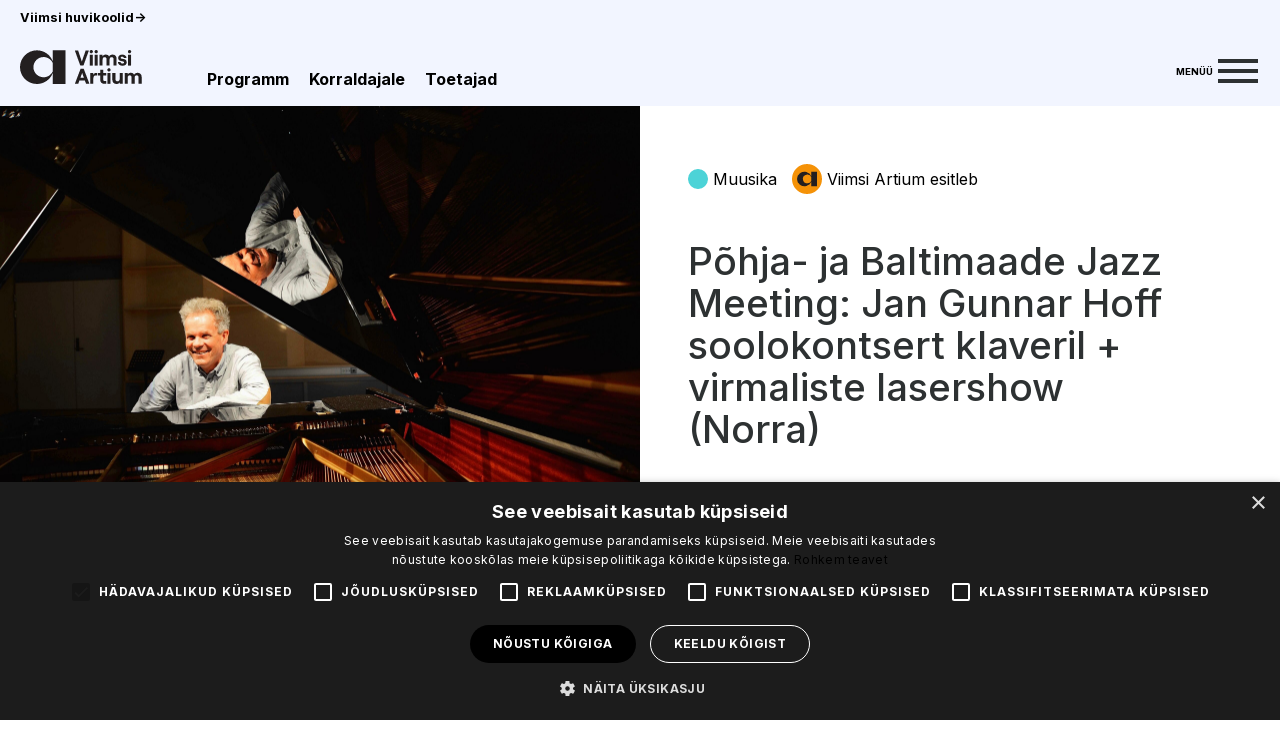

--- FILE ---
content_type: text/html; charset=UTF-8
request_url: https://viimsiartium.ee/uritused/jan-gunnar-hoff-pianosolo-lasershow-norra/?cat=12
body_size: 25519
content:
<!DOCTYPE html>

<html class="no-js" lang="et">

<head>

	<meta charset="UTF-8">
	<meta name="viewport" content="width=device-width, initial-scale=1.0">
	<link rel="icon" type="image/png" href="https://viimsiartium.ee/va/wp-content/themes/viimsiartium/favicon.png">

	<link rel="profile" href="https://gmpg.org/xfn/11">
	<meta name="facebook-domain-verification" content="brz9o5xchs06ekm6qc2ddwbd4xbl5i" />
	<link rel="preconnect" href="https://fonts.googleapis.com">

	<link rel="preconnect" href="https://fonts.gstatic.com" crossorigin>
	<link href="https://fonts.googleapis.com/css2?family=Inter:wght@300;400;500;700&display=swap" rel="stylesheet">

	<link rel="stylesheet" type="text/css" href="https://viimsiartium.ee/va/wp-content/themes/viimsiartium/slick/slick.css" />
	<link rel="stylesheet" type="text/css"
		href="https://viimsiartium.ee/va/wp-content/themes/viimsiartium/assets/css/style.css?v=1285987367" />
		<script type="text/javascript" charset="UTF-8" src="//cdn.cookie-script.com/s/9c56a7347cce424a28e2d16e72ede786.js"></script>
	<script type="text/javascript" src="//code.jquery.com/jquery-1.11.0.min.js"></script>
	<script type="text/javascript" src="//code.jquery.com/jquery-migrate-1.2.1.min.js"></script>
	<script type="text/javascript" src="https://viimsiartium.ee/va/wp-content/themes/viimsiartium/slick/slick.min.js"></script>
	<script type="text/javascript" src="https://viimsiartium.ee/va/wp-content/themes/viimsiartium/slick/slick.min.js"></script>
	<script id="mcjs">
		! function (c, h, i, m, p) {
			m = c.createElement(h), p = c.getElementsByTagName(h)[0], m.async = 1, m.src = i, p.parentNode.insertBefore(m, p)
		}(document, "script",
			"https://chimpstatic.com/mcjs-connected/js/users/dd759018a0e4a797b65b7fc15/4609d5e8bc36ee78956274345.js");
	</script>

	<meta name='robots' content='index, follow, max-image-preview:large, max-snippet:-1, max-video-preview:-1' />
<link rel="alternate" hreflang="et" href="https://viimsiartium.ee/uritused/jan-gunnar-hoff-pianosolo-lasershow-norra/" />
<link rel="alternate" hreflang="x-default" href="https://viimsiartium.ee/uritused/jan-gunnar-hoff-pianosolo-lasershow-norra/" />
<script type="text/javascript">function rgmkInitGoogleMaps(){window.rgmkGoogleMapsCallback=true;try{jQuery(document).trigger("rgmkGoogleMapsLoad")}catch(err){}}</script>
	<!-- This site is optimized with the Yoast SEO plugin v23.1 - https://yoast.com/wordpress/plugins/seo/ -->
	<title>Põhja- ja Baltimaade Jazz Meeting: Jan Gunnar Hoff soolokontsert klaveril + virmaliste lasershow (Norra) -</title>
	<meta name="description" content="Ekspressiivsete voolavate meloodiate ja mitmekülgsuse poolest tuntud meisterpianist Jan Gunnar Hoff on tänapäeval Norra üks silmapaistvamaid ja hinnatumaid jazzartiste." />
	<link rel="canonical" href="https://viimsiartium.ee/uritused/jan-gunnar-hoff-pianosolo-lasershow-norra/" />
	<meta property="og:locale" content="et_EE" />
	<meta property="og:type" content="article" />
	<meta property="og:title" content="Põhja- ja Baltimaade Jazz Meeting: Jan Gunnar Hoff soolokontsert klaveril + virmaliste lasershow (Norra) -" />
	<meta property="og:description" content="Ekspressiivsete voolavate meloodiate ja mitmekülgsuse poolest tuntud meisterpianist Jan Gunnar Hoff on tänapäeval Norra üks silmapaistvamaid ja hinnatumaid jazzartiste." />
	<meta property="og:url" content="https://viimsiartium.ee/uritused/jan-gunnar-hoff-pianosolo-lasershow-norra/" />
	<meta property="article:modified_time" content="2023-09-12T12:03:43+00:00" />
	<meta property="og:image" content="https://viimsiartium.ee/va/wp-content/uploads/2023/09/Foto-JG-cc-UiA-scaled.jpeg" />
	<meta property="og:image:width" content="2560" />
	<meta property="og:image:height" content="1709" />
	<meta property="og:image:type" content="image/jpeg" />
	<meta name="twitter:card" content="summary_large_image" />
	<meta name="twitter:label1" content="Est. reading time" />
	<meta name="twitter:data1" content="2 minutit" />
	<script type="application/ld+json" class="yoast-schema-graph">{"@context":"https://schema.org","@graph":[{"@type":"WebPage","@id":"https://viimsiartium.ee/uritused/jan-gunnar-hoff-pianosolo-lasershow-norra/","url":"https://viimsiartium.ee/uritused/jan-gunnar-hoff-pianosolo-lasershow-norra/","name":"Põhja- ja Baltimaade Jazz Meeting: Jan Gunnar Hoff soolokontsert klaveril + virmaliste lasershow (Norra) -","isPartOf":{"@id":"https://viimsiartium.ee/en/#website"},"primaryImageOfPage":{"@id":"https://viimsiartium.ee/uritused/jan-gunnar-hoff-pianosolo-lasershow-norra/#primaryimage"},"image":{"@id":"https://viimsiartium.ee/uritused/jan-gunnar-hoff-pianosolo-lasershow-norra/#primaryimage"},"thumbnailUrl":"https://viimsiartium.ee/va/wp-content/uploads/2023/09/Foto-JG-cc-UiA-scaled.jpeg","datePublished":"2023-09-01T08:19:07+00:00","dateModified":"2023-09-12T12:03:43+00:00","description":"Ekspressiivsete voolavate meloodiate ja mitmekülgsuse poolest tuntud meisterpianist Jan Gunnar Hoff on tänapäeval Norra üks silmapaistvamaid ja hinnatumaid jazzartiste.","breadcrumb":{"@id":"https://viimsiartium.ee/uritused/jan-gunnar-hoff-pianosolo-lasershow-norra/#breadcrumb"},"inLanguage":"et","potentialAction":[{"@type":"ReadAction","target":["https://viimsiartium.ee/uritused/jan-gunnar-hoff-pianosolo-lasershow-norra/"]}]},{"@type":"ImageObject","inLanguage":"et","@id":"https://viimsiartium.ee/uritused/jan-gunnar-hoff-pianosolo-lasershow-norra/#primaryimage","url":"https://viimsiartium.ee/va/wp-content/uploads/2023/09/Foto-JG-cc-UiA-scaled.jpeg","contentUrl":"https://viimsiartium.ee/va/wp-content/uploads/2023/09/Foto-JG-cc-UiA-scaled.jpeg","width":2560,"height":1709},{"@type":"BreadcrumbList","@id":"https://viimsiartium.ee/uritused/jan-gunnar-hoff-pianosolo-lasershow-norra/#breadcrumb","itemListElement":[{"@type":"ListItem","position":1,"name":"Home","item":"https://viimsiartium.ee/"},{"@type":"ListItem","position":2,"name":"Põhja- ja Baltimaade Jazz Meeting: Jan Gunnar Hoff soolokontsert klaveril + virmaliste lasershow (Norra)"}]},{"@type":"WebSite","@id":"https://viimsiartium.ee/en/#website","url":"https://viimsiartium.ee/en/","name":"","description":"","potentialAction":[{"@type":"SearchAction","target":{"@type":"EntryPoint","urlTemplate":"https://viimsiartium.ee/en/?s={search_term_string}"},"query-input":"required name=search_term_string"}],"inLanguage":"et"}]}</script>
	<!-- / Yoast SEO plugin. -->


<script type="text/javascript">
/* <![CDATA[ */
window._wpemojiSettings = {"baseUrl":"https:\/\/s.w.org\/images\/core\/emoji\/15.0.3\/72x72\/","ext":".png","svgUrl":"https:\/\/s.w.org\/images\/core\/emoji\/15.0.3\/svg\/","svgExt":".svg","source":{"concatemoji":"https:\/\/viimsiartium.ee\/va\/wp-includes\/js\/wp-emoji-release.min.js?ver=6.6.1"}};
/*! This file is auto-generated */
!function(i,n){var o,s,e;function c(e){try{var t={supportTests:e,timestamp:(new Date).valueOf()};sessionStorage.setItem(o,JSON.stringify(t))}catch(e){}}function p(e,t,n){e.clearRect(0,0,e.canvas.width,e.canvas.height),e.fillText(t,0,0);var t=new Uint32Array(e.getImageData(0,0,e.canvas.width,e.canvas.height).data),r=(e.clearRect(0,0,e.canvas.width,e.canvas.height),e.fillText(n,0,0),new Uint32Array(e.getImageData(0,0,e.canvas.width,e.canvas.height).data));return t.every(function(e,t){return e===r[t]})}function u(e,t,n){switch(t){case"flag":return n(e,"\ud83c\udff3\ufe0f\u200d\u26a7\ufe0f","\ud83c\udff3\ufe0f\u200b\u26a7\ufe0f")?!1:!n(e,"\ud83c\uddfa\ud83c\uddf3","\ud83c\uddfa\u200b\ud83c\uddf3")&&!n(e,"\ud83c\udff4\udb40\udc67\udb40\udc62\udb40\udc65\udb40\udc6e\udb40\udc67\udb40\udc7f","\ud83c\udff4\u200b\udb40\udc67\u200b\udb40\udc62\u200b\udb40\udc65\u200b\udb40\udc6e\u200b\udb40\udc67\u200b\udb40\udc7f");case"emoji":return!n(e,"\ud83d\udc26\u200d\u2b1b","\ud83d\udc26\u200b\u2b1b")}return!1}function f(e,t,n){var r="undefined"!=typeof WorkerGlobalScope&&self instanceof WorkerGlobalScope?new OffscreenCanvas(300,150):i.createElement("canvas"),a=r.getContext("2d",{willReadFrequently:!0}),o=(a.textBaseline="top",a.font="600 32px Arial",{});return e.forEach(function(e){o[e]=t(a,e,n)}),o}function t(e){var t=i.createElement("script");t.src=e,t.defer=!0,i.head.appendChild(t)}"undefined"!=typeof Promise&&(o="wpEmojiSettingsSupports",s=["flag","emoji"],n.supports={everything:!0,everythingExceptFlag:!0},e=new Promise(function(e){i.addEventListener("DOMContentLoaded",e,{once:!0})}),new Promise(function(t){var n=function(){try{var e=JSON.parse(sessionStorage.getItem(o));if("object"==typeof e&&"number"==typeof e.timestamp&&(new Date).valueOf()<e.timestamp+604800&&"object"==typeof e.supportTests)return e.supportTests}catch(e){}return null}();if(!n){if("undefined"!=typeof Worker&&"undefined"!=typeof OffscreenCanvas&&"undefined"!=typeof URL&&URL.createObjectURL&&"undefined"!=typeof Blob)try{var e="postMessage("+f.toString()+"("+[JSON.stringify(s),u.toString(),p.toString()].join(",")+"));",r=new Blob([e],{type:"text/javascript"}),a=new Worker(URL.createObjectURL(r),{name:"wpTestEmojiSupports"});return void(a.onmessage=function(e){c(n=e.data),a.terminate(),t(n)})}catch(e){}c(n=f(s,u,p))}t(n)}).then(function(e){for(var t in e)n.supports[t]=e[t],n.supports.everything=n.supports.everything&&n.supports[t],"flag"!==t&&(n.supports.everythingExceptFlag=n.supports.everythingExceptFlag&&n.supports[t]);n.supports.everythingExceptFlag=n.supports.everythingExceptFlag&&!n.supports.flag,n.DOMReady=!1,n.readyCallback=function(){n.DOMReady=!0}}).then(function(){return e}).then(function(){var e;n.supports.everything||(n.readyCallback(),(e=n.source||{}).concatemoji?t(e.concatemoji):e.wpemoji&&e.twemoji&&(t(e.twemoji),t(e.wpemoji)))}))}((window,document),window._wpemojiSettings);
/* ]]> */
</script>
<style id='wp-emoji-styles-inline-css' type='text/css'>

	img.wp-smiley, img.emoji {
		display: inline !important;
		border: none !important;
		box-shadow: none !important;
		height: 1em !important;
		width: 1em !important;
		margin: 0 0.07em !important;
		vertical-align: -0.1em !important;
		background: none !important;
		padding: 0 !important;
	}
</style>
<link rel='stylesheet' id='wp-block-library-css' href='https://viimsiartium.ee/va/wp-includes/css/dist/block-library/style.min.css?ver=6.6.1' type='text/css' media='all' />
<style id='classic-theme-styles-inline-css' type='text/css'>
/*! This file is auto-generated */
.wp-block-button__link{color:#fff;background-color:#32373c;border-radius:9999px;box-shadow:none;text-decoration:none;padding:calc(.667em + 2px) calc(1.333em + 2px);font-size:1.125em}.wp-block-file__button{background:#32373c;color:#fff;text-decoration:none}
</style>
<style id='global-styles-inline-css' type='text/css'>
:root{--wp--preset--aspect-ratio--square: 1;--wp--preset--aspect-ratio--4-3: 4/3;--wp--preset--aspect-ratio--3-4: 3/4;--wp--preset--aspect-ratio--3-2: 3/2;--wp--preset--aspect-ratio--2-3: 2/3;--wp--preset--aspect-ratio--16-9: 16/9;--wp--preset--aspect-ratio--9-16: 9/16;--wp--preset--color--black: #000000;--wp--preset--color--cyan-bluish-gray: #abb8c3;--wp--preset--color--white: #ffffff;--wp--preset--color--pale-pink: #f78da7;--wp--preset--color--vivid-red: #cf2e2e;--wp--preset--color--luminous-vivid-orange: #ff6900;--wp--preset--color--luminous-vivid-amber: #fcb900;--wp--preset--color--light-green-cyan: #7bdcb5;--wp--preset--color--vivid-green-cyan: #00d084;--wp--preset--color--pale-cyan-blue: #8ed1fc;--wp--preset--color--vivid-cyan-blue: #0693e3;--wp--preset--color--vivid-purple: #9b51e0;--wp--preset--gradient--vivid-cyan-blue-to-vivid-purple: linear-gradient(135deg,rgba(6,147,227,1) 0%,rgb(155,81,224) 100%);--wp--preset--gradient--light-green-cyan-to-vivid-green-cyan: linear-gradient(135deg,rgb(122,220,180) 0%,rgb(0,208,130) 100%);--wp--preset--gradient--luminous-vivid-amber-to-luminous-vivid-orange: linear-gradient(135deg,rgba(252,185,0,1) 0%,rgba(255,105,0,1) 100%);--wp--preset--gradient--luminous-vivid-orange-to-vivid-red: linear-gradient(135deg,rgba(255,105,0,1) 0%,rgb(207,46,46) 100%);--wp--preset--gradient--very-light-gray-to-cyan-bluish-gray: linear-gradient(135deg,rgb(238,238,238) 0%,rgb(169,184,195) 100%);--wp--preset--gradient--cool-to-warm-spectrum: linear-gradient(135deg,rgb(74,234,220) 0%,rgb(151,120,209) 20%,rgb(207,42,186) 40%,rgb(238,44,130) 60%,rgb(251,105,98) 80%,rgb(254,248,76) 100%);--wp--preset--gradient--blush-light-purple: linear-gradient(135deg,rgb(255,206,236) 0%,rgb(152,150,240) 100%);--wp--preset--gradient--blush-bordeaux: linear-gradient(135deg,rgb(254,205,165) 0%,rgb(254,45,45) 50%,rgb(107,0,62) 100%);--wp--preset--gradient--luminous-dusk: linear-gradient(135deg,rgb(255,203,112) 0%,rgb(199,81,192) 50%,rgb(65,88,208) 100%);--wp--preset--gradient--pale-ocean: linear-gradient(135deg,rgb(255,245,203) 0%,rgb(182,227,212) 50%,rgb(51,167,181) 100%);--wp--preset--gradient--electric-grass: linear-gradient(135deg,rgb(202,248,128) 0%,rgb(113,206,126) 100%);--wp--preset--gradient--midnight: linear-gradient(135deg,rgb(2,3,129) 0%,rgb(40,116,252) 100%);--wp--preset--font-size--small: 13px;--wp--preset--font-size--medium: 20px;--wp--preset--font-size--large: 36px;--wp--preset--font-size--x-large: 42px;--wp--preset--spacing--20: 0.44rem;--wp--preset--spacing--30: 0.67rem;--wp--preset--spacing--40: 1rem;--wp--preset--spacing--50: 1.5rem;--wp--preset--spacing--60: 2.25rem;--wp--preset--spacing--70: 3.38rem;--wp--preset--spacing--80: 5.06rem;--wp--preset--shadow--natural: 6px 6px 9px rgba(0, 0, 0, 0.2);--wp--preset--shadow--deep: 12px 12px 50px rgba(0, 0, 0, 0.4);--wp--preset--shadow--sharp: 6px 6px 0px rgba(0, 0, 0, 0.2);--wp--preset--shadow--outlined: 6px 6px 0px -3px rgba(255, 255, 255, 1), 6px 6px rgba(0, 0, 0, 1);--wp--preset--shadow--crisp: 6px 6px 0px rgba(0, 0, 0, 1);}:where(.is-layout-flex){gap: 0.5em;}:where(.is-layout-grid){gap: 0.5em;}body .is-layout-flex{display: flex;}.is-layout-flex{flex-wrap: wrap;align-items: center;}.is-layout-flex > :is(*, div){margin: 0;}body .is-layout-grid{display: grid;}.is-layout-grid > :is(*, div){margin: 0;}:where(.wp-block-columns.is-layout-flex){gap: 2em;}:where(.wp-block-columns.is-layout-grid){gap: 2em;}:where(.wp-block-post-template.is-layout-flex){gap: 1.25em;}:where(.wp-block-post-template.is-layout-grid){gap: 1.25em;}.has-black-color{color: var(--wp--preset--color--black) !important;}.has-cyan-bluish-gray-color{color: var(--wp--preset--color--cyan-bluish-gray) !important;}.has-white-color{color: var(--wp--preset--color--white) !important;}.has-pale-pink-color{color: var(--wp--preset--color--pale-pink) !important;}.has-vivid-red-color{color: var(--wp--preset--color--vivid-red) !important;}.has-luminous-vivid-orange-color{color: var(--wp--preset--color--luminous-vivid-orange) !important;}.has-luminous-vivid-amber-color{color: var(--wp--preset--color--luminous-vivid-amber) !important;}.has-light-green-cyan-color{color: var(--wp--preset--color--light-green-cyan) !important;}.has-vivid-green-cyan-color{color: var(--wp--preset--color--vivid-green-cyan) !important;}.has-pale-cyan-blue-color{color: var(--wp--preset--color--pale-cyan-blue) !important;}.has-vivid-cyan-blue-color{color: var(--wp--preset--color--vivid-cyan-blue) !important;}.has-vivid-purple-color{color: var(--wp--preset--color--vivid-purple) !important;}.has-black-background-color{background-color: var(--wp--preset--color--black) !important;}.has-cyan-bluish-gray-background-color{background-color: var(--wp--preset--color--cyan-bluish-gray) !important;}.has-white-background-color{background-color: var(--wp--preset--color--white) !important;}.has-pale-pink-background-color{background-color: var(--wp--preset--color--pale-pink) !important;}.has-vivid-red-background-color{background-color: var(--wp--preset--color--vivid-red) !important;}.has-luminous-vivid-orange-background-color{background-color: var(--wp--preset--color--luminous-vivid-orange) !important;}.has-luminous-vivid-amber-background-color{background-color: var(--wp--preset--color--luminous-vivid-amber) !important;}.has-light-green-cyan-background-color{background-color: var(--wp--preset--color--light-green-cyan) !important;}.has-vivid-green-cyan-background-color{background-color: var(--wp--preset--color--vivid-green-cyan) !important;}.has-pale-cyan-blue-background-color{background-color: var(--wp--preset--color--pale-cyan-blue) !important;}.has-vivid-cyan-blue-background-color{background-color: var(--wp--preset--color--vivid-cyan-blue) !important;}.has-vivid-purple-background-color{background-color: var(--wp--preset--color--vivid-purple) !important;}.has-black-border-color{border-color: var(--wp--preset--color--black) !important;}.has-cyan-bluish-gray-border-color{border-color: var(--wp--preset--color--cyan-bluish-gray) !important;}.has-white-border-color{border-color: var(--wp--preset--color--white) !important;}.has-pale-pink-border-color{border-color: var(--wp--preset--color--pale-pink) !important;}.has-vivid-red-border-color{border-color: var(--wp--preset--color--vivid-red) !important;}.has-luminous-vivid-orange-border-color{border-color: var(--wp--preset--color--luminous-vivid-orange) !important;}.has-luminous-vivid-amber-border-color{border-color: var(--wp--preset--color--luminous-vivid-amber) !important;}.has-light-green-cyan-border-color{border-color: var(--wp--preset--color--light-green-cyan) !important;}.has-vivid-green-cyan-border-color{border-color: var(--wp--preset--color--vivid-green-cyan) !important;}.has-pale-cyan-blue-border-color{border-color: var(--wp--preset--color--pale-cyan-blue) !important;}.has-vivid-cyan-blue-border-color{border-color: var(--wp--preset--color--vivid-cyan-blue) !important;}.has-vivid-purple-border-color{border-color: var(--wp--preset--color--vivid-purple) !important;}.has-vivid-cyan-blue-to-vivid-purple-gradient-background{background: var(--wp--preset--gradient--vivid-cyan-blue-to-vivid-purple) !important;}.has-light-green-cyan-to-vivid-green-cyan-gradient-background{background: var(--wp--preset--gradient--light-green-cyan-to-vivid-green-cyan) !important;}.has-luminous-vivid-amber-to-luminous-vivid-orange-gradient-background{background: var(--wp--preset--gradient--luminous-vivid-amber-to-luminous-vivid-orange) !important;}.has-luminous-vivid-orange-to-vivid-red-gradient-background{background: var(--wp--preset--gradient--luminous-vivid-orange-to-vivid-red) !important;}.has-very-light-gray-to-cyan-bluish-gray-gradient-background{background: var(--wp--preset--gradient--very-light-gray-to-cyan-bluish-gray) !important;}.has-cool-to-warm-spectrum-gradient-background{background: var(--wp--preset--gradient--cool-to-warm-spectrum) !important;}.has-blush-light-purple-gradient-background{background: var(--wp--preset--gradient--blush-light-purple) !important;}.has-blush-bordeaux-gradient-background{background: var(--wp--preset--gradient--blush-bordeaux) !important;}.has-luminous-dusk-gradient-background{background: var(--wp--preset--gradient--luminous-dusk) !important;}.has-pale-ocean-gradient-background{background: var(--wp--preset--gradient--pale-ocean) !important;}.has-electric-grass-gradient-background{background: var(--wp--preset--gradient--electric-grass) !important;}.has-midnight-gradient-background{background: var(--wp--preset--gradient--midnight) !important;}.has-small-font-size{font-size: var(--wp--preset--font-size--small) !important;}.has-medium-font-size{font-size: var(--wp--preset--font-size--medium) !important;}.has-large-font-size{font-size: var(--wp--preset--font-size--large) !important;}.has-x-large-font-size{font-size: var(--wp--preset--font-size--x-large) !important;}
:where(.wp-block-post-template.is-layout-flex){gap: 1.25em;}:where(.wp-block-post-template.is-layout-grid){gap: 1.25em;}
:where(.wp-block-columns.is-layout-flex){gap: 2em;}:where(.wp-block-columns.is-layout-grid){gap: 2em;}
:root :where(.wp-block-pullquote){font-size: 1.5em;line-height: 1.6;}
</style>
<link rel='stylesheet' id='wpml-blocks-css' href='https://viimsiartium.ee/va/wp-content/plugins/sitepress-multilingual-cms/dist/css/blocks/styles.css?ver=4.6.12' type='text/css' media='all' />
<link rel='stylesheet' id='dnd-upload-cf7-css' href='https://viimsiartium.ee/va/wp-content/plugins/drag-and-drop-multiple-file-upload-contact-form-7/assets/css/dnd-upload-cf7.css?ver=1.3.8.1' type='text/css' media='all' />
<link rel='stylesheet' id='contact-form-7-css' href='https://viimsiartium.ee/va/wp-content/plugins/contact-form-7/includes/css/styles.css?ver=5.9.8' type='text/css' media='all' />
<link rel='stylesheet' id='baguettebox-css-css' href='https://viimsiartium.ee/va/wp-content/plugins/gallery-block-lightbox/dist/baguetteBox.min.css?ver=1.11.1' type='text/css' media='all' />
<link rel='stylesheet' id='wpml-legacy-horizontal-list-0-css' href='https://viimsiartium.ee/va/wp-content/plugins/sitepress-multilingual-cms/templates/language-switchers/legacy-list-horizontal/style.min.css?ver=1' type='text/css' media='all' />
<link rel='stylesheet' id='dtpicker-css' href='https://viimsiartium.ee/va/wp-content/plugins/date-time-picker-field/assets/js/vendor/datetimepicker/jquery.datetimepicker.min.css?ver=6.6.1' type='text/css' media='all' />
<script type="text/javascript" id="wpml-cookie-js-extra">
/* <![CDATA[ */
var wpml_cookies = {"wp-wpml_current_language":{"value":"et","expires":1,"path":"\/"}};
var wpml_cookies = {"wp-wpml_current_language":{"value":"et","expires":1,"path":"\/"}};
/* ]]> */
</script>
<script type="text/javascript" src="https://viimsiartium.ee/va/wp-content/plugins/sitepress-multilingual-cms/res/js/cookies/language-cookie.js?ver=4.6.12" id="wpml-cookie-js" defer="defer" data-wp-strategy="defer"></script>
<script type="text/javascript" src="https://viimsiartium.ee/va/wp-includes/js/jquery/jquery.min.js?ver=3.7.1" id="jquery-core-js"></script>
<link rel="https://api.w.org/" href="https://viimsiartium.ee/wp-json/" /><link rel="alternate" title="JSON" type="application/json" href="https://viimsiartium.ee/wp-json/wp/v2/events/3100" /><link rel="EditURI" type="application/rsd+xml" title="RSD" href="https://viimsiartium.ee/va/xmlrpc.php?rsd" />
<meta name="generator" content="WordPress 6.6.1" />
<link rel='shortlink' href='https://viimsiartium.ee/?p=3100' />
<link rel="alternate" title="oEmbed (JSON)" type="application/json+oembed" href="https://viimsiartium.ee/wp-json/oembed/1.0/embed?url=https%3A%2F%2Fviimsiartium.ee%2Furitused%2Fjan-gunnar-hoff-pianosolo-lasershow-norra%2F" />
<link rel="alternate" title="oEmbed (XML)" type="text/xml+oembed" href="https://viimsiartium.ee/wp-json/oembed/1.0/embed?url=https%3A%2F%2Fviimsiartium.ee%2Furitused%2Fjan-gunnar-hoff-pianosolo-lasershow-norra%2F&#038;format=xml" />
<meta name="generator" content="WPML ver:4.6.12 stt:15;" />
<meta name="generator" content="Elementor 3.24.7; features: e_font_icon_svg, additional_custom_breakpoints, e_optimized_control_loading, e_element_cache; settings: css_print_method-external, google_font-enabled, font_display-swap">

<!-- Meta Pixel Code -->
<script type='text/javascript'>
!function(f,b,e,v,n,t,s){if(f.fbq)return;n=f.fbq=function(){n.callMethod?
n.callMethod.apply(n,arguments):n.queue.push(arguments)};if(!f._fbq)f._fbq=n;
n.push=n;n.loaded=!0;n.version='2.0';n.queue=[];t=b.createElement(e);t.async=!0;
t.src=v;s=b.getElementsByTagName(e)[0];s.parentNode.insertBefore(t,s)}(window,
document,'script','https://connect.facebook.net/en_US/fbevents.js?v=next');
</script>
<!-- End Meta Pixel Code -->

          <script type='text/javascript'>
            var url = window.location.origin + '?ob=open-bridge';
            fbq('set', 'openbridge', '641942133917394', url);
          </script>
        <script type='text/javascript'>fbq('init', '641942133917394', {}, {
    "agent": "wordpress-6.6.1-4.1.2"
})</script><script type='text/javascript'>
    fbq('track', 'PageView', []);
  </script>			<style>
				.e-con.e-parent:nth-of-type(n+4):not(.e-lazyloaded):not(.e-no-lazyload),
				.e-con.e-parent:nth-of-type(n+4):not(.e-lazyloaded):not(.e-no-lazyload) * {
					background-image: none !important;
				}
				@media screen and (max-height: 1024px) {
					.e-con.e-parent:nth-of-type(n+3):not(.e-lazyloaded):not(.e-no-lazyload),
					.e-con.e-parent:nth-of-type(n+3):not(.e-lazyloaded):not(.e-no-lazyload) * {
						background-image: none !important;
					}
				}
				@media screen and (max-height: 640px) {
					.e-con.e-parent:nth-of-type(n+2):not(.e-lazyloaded):not(.e-no-lazyload),
					.e-con.e-parent:nth-of-type(n+2):not(.e-lazyloaded):not(.e-no-lazyload) * {
						background-image: none !important;
					}
				}
			</style>
				<!-- Global site tag (gtag.js) - Google Analytics -->
	<script async src="https://www.googletagmanager.com/gtag/js?id=G-86G92305S7"></script>
	<script>
	window.dataLayer = window.dataLayer || [];
	function gtag(){dataLayer.push(arguments);}
	gtag('js', new Date());

	gtag('config', 'G-86G92305S7');
</script>
 

</head>

<body class="events-template-default single single-events postid-3100 elementor-default elementor-kit-5468">

	
<!-- Meta Pixel Code -->
<noscript>
<img height="1" width="1" style="display:none" alt="fbpx"
src="https://www.facebook.com/tr?id=641942133917394&ev=PageView&noscript=1" />
</noscript>
<!-- End Meta Pixel Code -->

	<header>
	
				<div class="top-nav">
			<div class="top-nav-left">
				<ul class="primary-menu reset-list-style">
					<li id="menu-item-3682" class="menu-item menu-item-type-custom menu-item-object-custom menu-item-3682"><a target="_blank" rel="noopener" href="https://www.viimsihuvikoolid.ee/">Viimsi huvikoolid<span class="menu-arrow">-></span></a></li>
				</ul>
			</div>
			<div class="top-nav-right">
			<div class="languages" style="opacity:1;">
				
									</div>

			</div>
		</div>
		<div class="header-inside">
			<div class="header-left">
				<a class="logo-container" href="https://viimsiartium.ee">
					

<svg  viewBox="0 0 186 52" fill="none" xmlns="http://www.w3.org/2000/svg">
<path d="M49.8141 0.473145V17.001C46.0963 7.3359 36.7363 0.473145 25.7633 0.473145C11.5334 0.473145 0 12.0066 0 26.2365C0 40.4664 11.5334 51.9998 25.7633 51.9998C36.7363 51.9998 46.0963 45.1371 49.8141 35.4782V51.9998H69.3312V0.473145H49.8141ZM35.9267 41.6932C27.3887 41.6932 20.4699 34.7745 20.4699 26.2365C20.4699 17.6985 27.3887 10.7797 35.9267 10.7797C42.0359 10.7797 47.3044 14.3357 49.8141 19.4858V32.9871C47.3044 38.1373 42.0421 41.6932 35.9267 41.6932Z" fill="#231F20"/>
<path d="M83.623 0.791016H88.6362L94.3095 17.6739L100.045 0.791016H105.027L96.7196 23.8765H91.9368L83.623 0.791016Z" fill="#231F20"/>
<path d="M121.344 7.25521H125.958V9.59676C126.849 8.07724 128.431 6.99365 130.673 6.99365C133.276 6.99365 134.957 8.04611 135.748 10.0265C136.539 8.41353 138.619 6.99365 141.291 6.99365C144.915 6.99365 147.257 9.66527 147.257 12.997V23.8827H142.673V14.4542C142.673 12.312 141.521 10.8921 139.74 10.8921C137.828 10.8921 136.607 12.312 136.607 14.4542V23.8827H131.993V14.4542C131.993 12.312 130.872 10.8921 129.091 10.8921C127.179 10.8921 125.958 12.312 125.958 14.4542V23.8827H121.344V7.25521Z" fill="#231F20"/>
<path d="M149.206 18.2654H153.161C153.323 19.7475 154.481 20.6754 156.194 20.6754C157.614 20.6754 158.604 19.9842 158.604 19.0563C158.604 15.6623 149.667 18.9878 149.667 12.0005C149.667 9.0673 152.208 6.9873 155.602 6.9873C159.594 6.9873 162.297 9.12958 162.459 12.3928H158.467C158.268 10.9729 156.985 10.2194 155.727 10.2194C154.469 10.2194 153.553 10.7799 153.553 11.8323C153.553 15.2263 162.658 11.3715 162.658 18.8881C162.658 22.0517 160.086 24.1317 156.194 24.1317C152.302 24.1317 149.368 21.8587 149.2 18.2592L149.206 18.2654Z" fill="#231F20"/>
<path d="M98.9241 46.694H90.5792L88.767 51.7383H83.623L92.3977 28.6528H97.1119L105.887 51.7383H100.743L98.9303 46.694H98.9241ZM97.442 42.5403L94.7703 35.0547L92.0676 42.5403H97.442Z" fill="#231F20"/>
<path d="M115.148 38.9408C112.875 38.9408 111.847 40.8215 111.847 43.655V51.7321H107.232V35.1108H111.847V37.8821C112.738 35.8021 113.989 35.1108 116.001 35.1108H117.882V38.9346H115.141L115.148 38.9408Z" fill="#231F20"/>
<path d="M126.886 30.2036V35.1171H131.339V38.9409H126.886V45.2058C126.886 46.8187 127.745 47.5785 129.228 47.5785H131.339V51.7322H128.599C124.775 51.7322 122.303 49.5526 122.303 45.6977V38.9409H119.102V35.1171H122.303V30.2036H126.886V30.2036Z" fill="#231F20"/>
<path d="M156.659 51.7385H152.045V49.4281C151.123 51.041 149.274 52.0001 147 52.0001C143.239 52.0001 140.798 49.2973 140.798 45.4736V35.1172H145.412V44.4523C145.412 46.4638 146.702 47.9148 148.613 47.9148C150.625 47.9148 152.045 46.3641 152.045 44.2219V35.1234H156.659V51.7447V51.7385Z" fill="#231F20"/>
<path d="M159.524 35.117H164.139V37.4586C165.03 35.9391 166.611 34.8555 168.853 34.8555C171.456 34.8555 173.138 35.9079 173.929 37.8883C174.72 36.2753 176.8 34.8555 179.471 34.8555C183.102 34.8555 185.437 37.5271 185.437 40.8588V51.7383H180.854V42.3098C180.854 40.1676 179.702 38.7477 177.921 38.7477C176.009 38.7477 174.788 40.1676 174.788 42.3098V51.7383H170.174V42.3098C170.174 40.1676 169.053 38.7477 167.271 38.7477C165.36 38.7477 164.139 40.1676 164.139 42.3098V51.7383H159.524V35.117V35.117Z" fill="#231F20"/>
<path d="M110.993 7.25488H106.378V23.8762H110.993V7.25488Z" fill="#231F20"/>
<path d="M108.702 5.04431C110.095 5.04431 111.224 3.9151 111.224 2.52215C111.224 1.12921 110.095 0 108.702 0C107.309 0 106.18 1.12921 106.18 2.52215C106.18 3.9151 107.309 5.04431 108.702 5.04431Z" fill="#231F20"/>
<path d="M118.436 7.25488H113.821V23.8762H118.436V7.25488Z" fill="#231F20"/>
<path d="M116.144 5.04431C117.537 5.04431 118.666 3.9151 118.666 2.52215C118.666 1.12921 117.537 0 116.144 0C114.751 0 113.622 1.12921 113.622 2.52215C113.622 3.9151 114.751 5.04431 116.144 5.04431Z" fill="#231F20"/>
<path d="M169.302 7.25488H164.688V23.8762H169.302V7.25488Z" fill="#231F20"/>
<path d="M167.016 5.04431C168.409 5.04431 169.538 3.9151 169.538 2.52215C169.538 1.12921 168.409 0 167.016 0C165.623 0 164.494 1.12921 164.494 2.52215C164.494 3.9151 165.623 5.04431 167.016 5.04431Z" fill="#231F20"/>
<path d="M137.927 35.1172H133.312V51.7385H137.927V35.1172Z" fill="#231F20"/>
<path d="M135.642 32.9125C137.035 32.9125 138.164 31.7833 138.164 30.3903C138.164 28.9974 137.035 27.8682 135.642 27.8682C134.249 27.8682 133.12 28.9974 133.12 30.3903C133.12 31.7833 134.249 32.9125 135.642 32.9125Z" fill="#231F20"/>
</svg>


				</a>

				<ul class="top-bar-menu reset-list-style">

<li id="menu-item-2058" class="menu-item menu-item-type-post_type menu-item-object-page menu-item-2058"><a href="https://viimsiartium.ee/programm/">Programm</a></li>
<li id="menu-item-2059" class="menu-item menu-item-type-post_type menu-item-object-page menu-item-2059"><a href="https://viimsiartium.ee/ruumid-ja-hooned/">Korraldajale</a></li>
<li id="menu-item-2631" class="menu-item menu-item-type-post_type menu-item-object-page menu-item-2631"><a href="https://viimsiartium.ee/toetajad/">Toetajad</a></li>




</ul>



			</div>
			<div class="header-right" style=" display: flex;justify-content: center;align-items: center;">
						
		
			<button class="hamburger hamburger--spin" type="button" aria-label="Menu" aria-controls="navigation">
					<span class="menu-text">menüü</span>
					<span class="hamburger-box">
							<span class="hamburger-inner"></span>
						</span>
					
					</button>
		
			
			</div>
		</div>






		<div class="navigation">
<div class="header-inner section-inner">
			<div class="header-navigation-wrapper">
					<nav class="primary-menu-wrapper" aria-label="Horizontal">
		<ul class="primary-menu reset-list-style">

			<li id="menu-item-853" class="menu-item menu-item-type-post_type menu-item-object-page menu-item-853"><a href="https://viimsiartium.ee/kultuuri-ja-hariduskeskus-viimsi-artium/">Kultuuri- ja hariduskeskus Viimsi Artium</a></li>
<li id="menu-item-365" class="menu-item menu-item-type-post_type menu-item-object-page menu-item-365"><a href="https://viimsiartium.ee/programm/">Programm</a></li>
<li id="menu-item-854" class="menu-item menu-item-type-post_type menu-item-object-page menu-item-854"><a href="https://viimsiartium.ee/inimesed/">Inimesed</a></li>
<li id="menu-item-433" class="menu-item menu-item-type-post_type menu-item-object-page menu-item-433"><a href="https://viimsiartium.ee/ruumid-ja-hooned/">Ruumide info</a></li>
<li id="menu-item-3416" class="menu-item menu-item-type-post_type menu-item-object-page menu-item-3416"><a href="https://viimsiartium.ee/toetajad/">Toetajad</a></li>
<li id="menu-item-362" class="menu-item menu-item-type-post_type menu-item-object-page menu-item-362"><a href="https://viimsiartium.ee/uudised/">Uudised</a></li>
<li id="menu-item-1077" class="menu-item menu-item-type-post_type menu-item-object-page menu-item-1077"><a href="https://viimsiartium.ee/arhiiv/">Sündmuste arhiiv</a></li>
<li id="menu-item-430" class="menu-item menu-item-type-custom menu-item-object-custom menu-item-430"><a href="https://www.viimsihuvikoolid.ee">Viimsi Kunstikool</a></li>
<li id="menu-item-431" class="menu-item menu-item-type-custom menu-item-object-custom menu-item-431"><a href="https://www.viimsihuvikoolid.ee">Viimsi Muusikakool</a></li>
<li id="menu-item-429" class="menu-item menu-item-type-custom menu-item-object-custom menu-item-429"><a href="https://www.viimsihuvikoolid.ee">Viimsi Teaduskool</a></li>
<li id="menu-item-432" class="menu-item menu-item-type-custom menu-item-object-custom menu-item-432"><a href="https://huvikeskus.ee">Viimsi Huvikeskus</a></li>




		</ul>

	</nav><!-- .primary-menu-wrapper -->
	<div class="submenu">
	<ul class="socialmedia socialmedia-inmenu">
					<li class="socialMediaIcon">
						<a href="https://www.facebook.com/ViimsiArtium" target="_blank">
							<svg width="9" height="15" viewBox="0 0 9 15" fill="none" xmlns="http://www.w3.org/2000/svg">
		<path fill-rule="evenodd" clip-rule="evenodd" d="M5.82154 14.9588V8.15768H8.14945L8.48201 5.49716H5.82154V3.84086C5.82154 3.09097 6.07585 2.53671 7.12569 2.53671H8.53418V0.130588C8.20814 0.130588 7.37348 0.045895 6.46058 0.045895C6.04097 0.0184547 5.62007 0.0738314 5.22192 0.209073C4.82376 0.344315 4.45614 0.556755 4.14006 0.834085C3.82397 1.11142 3.56561 1.44823 3.37974 1.82541C3.19386 2.2026 3.08411 2.61269 3.05674 3.03229C3.04384 3.19941 3.04384 3.36729 3.05674 3.53441V5.49063H0.735352V8.15115H3.05674V14.9523L5.82154 14.9588Z" />
		</svg>						</a>
					</li>
										<li class="socialMediaIcon">
						<a href="https://www.instagram.com/viimsiartium/" target="_blank">
							<svg width="16" height="15" viewBox="0 0 16 15" fill="none" xmlns="http://www.w3.org/2000/svg">
			<path fill-rule="evenodd" clip-rule="evenodd" d="M8.20449 1.34316C9.20295 1.30623 10.2028 1.33447 11.1975 1.42786C11.6784 1.42154 12.1562 1.50568 12.606 1.67573C13.2274 1.96688 13.7262 2.46791 14.0145 3.09068C14.1897 3.53927 14.2761 4.01757 14.2688 4.49911C14.2688 5.24247 14.347 5.49683 14.347 7.48567C14.3862 8.48181 14.3601 9.4795 14.2688 10.4722C14.2761 10.9559 14.1897 11.4363 14.0145 11.8872C13.7259 12.5082 13.227 13.007 12.606 13.2956C12.1562 13.4657 11.6784 13.5498 11.1975 13.5435C10.4476 13.5435 10.1998 13.6282 8.20449 13.6282C7.21444 13.6631 6.22315 13.6305 5.23754 13.5304C4.75668 13.5367 4.2789 13.4528 3.82906 13.2827C3.20629 12.9944 2.70521 12.4956 2.41406 11.8741C2.24395 11.422 2.15991 10.9422 2.16626 10.4592C2.16626 9.7158 2.0815 9.46796 2.0815 7.47261C2.04775 6.47631 2.07605 5.47883 2.16626 4.48605C2.15995 4.00519 2.24401 3.52747 2.41406 3.07763C2.56083 2.7697 2.75685 2.48776 2.9944 2.24295C3.19245 1.9541 3.48933 1.74775 3.82906 1.66267C4.2789 1.49263 4.75668 1.40849 5.23754 1.4148C6.23013 1.32135 7.22777 1.2931 8.22405 1.33011L8.20449 1.34316ZM8.22405 0.025957C7.19967 -0.0132347 6.17383 0.0128186 5.15277 0.104123C4.52909 0.103962 3.91054 0.216635 3.32697 0.436688C2.83218 0.604269 2.38491 0.8883 2.02282 1.26484C1.64548 1.62751 1.35944 2.07444 1.18815 2.56899C0.928284 3.14069 0.816175 3.76853 0.862112 4.39483C0.749088 6.44079 0.749088 8.49138 0.862112 10.5373C0.857471 11.1614 0.970293 11.7808 1.19468 12.3632C1.36537 12.863 1.64796 13.3173 2.02088 13.6914C2.39379 14.0654 2.8472 14.3494 3.34653 14.5216C3.93219 14.7423 4.553 14.855 5.17886 14.8542C6.19779 14.9444 7.22125 14.9726 8.24361 14.9388C9.26815 14.9727 10.2938 14.9445 11.3149 14.8542C11.9408 14.855 12.5616 14.7423 13.1472 14.5216C13.6466 14.3494 14.1 14.0654 14.4729 13.6914C14.8458 13.3173 15.1284 12.863 15.2991 12.3632C15.5235 11.7808 15.6363 11.1614 15.6316 10.5373C15.6316 9.7092 15.7164 9.46144 15.7164 7.46608C15.7533 6.44156 15.725 5.41576 15.6316 4.39483C15.6324 3.7711 15.5197 3.1524 15.2991 2.56899C15.1301 2.07486 14.8463 1.62789 14.4709 1.26484C14.11 0.886889 13.6624 0.602624 13.1668 0.436688C12.5835 0.215513 11.9648 0.102802 11.341 0.104123C10.3199 0.0128186 9.29407 -0.0132347 8.26969 0.025957H8.22405ZM8.26969 3.67749C7.77675 3.66885 7.28694 3.75752 6.82831 3.93841C6.36968 4.11931 5.95123 4.38888 5.5969 4.7317C5.24258 5.07451 4.95935 5.48394 4.76341 5.93635C4.56748 6.38876 4.4627 6.87538 4.45506 7.36834V7.49219C4.45377 8.2485 4.67694 8.98826 5.09632 9.61765C5.51569 10.247 6.11242 10.7378 6.81091 11.0278C7.5094 11.3178 8.27824 11.394 9.02008 11.2467C9.76192 11.0995 10.4434 10.7354 10.9782 10.2006C11.513 9.66584 11.877 8.98449 12.0243 8.24265C12.1715 7.50081 12.0953 6.73195 11.8053 6.03346C11.5152 5.33497 11.0245 4.73827 10.3951 4.3189C9.76568 3.89952 9.026 3.6762 8.26969 3.67749ZM8.26969 9.98317C7.94888 9.98921 7.63002 9.93182 7.3314 9.81442C7.03278 9.69701 6.76026 9.52185 6.52947 9.29893C6.29867 9.07601 6.11413 8.80973 5.98643 8.51536C5.85873 8.22099 5.79038 7.90425 5.78529 7.58341C5.77876 7.55333 5.77876 7.52227 5.78529 7.49219C5.77924 7.17106 5.83651 6.85192 5.95384 6.55292C6.07117 6.25393 6.24625 5.98092 6.46909 5.74961C6.69193 5.51829 6.95816 5.33324 7.25257 5.20483C7.54697 5.07643 7.86379 5.00716 8.18493 5.00122H8.26969C8.59105 4.9943 8.91061 5.05104 9.20999 5.16806C9.50936 5.28507 9.78266 5.46006 10.0141 5.68306C10.2456 5.90607 10.4308 6.17263 10.5589 6.46743C10.687 6.76224 10.7555 7.07958 10.7606 7.40097V7.49219C10.7667 7.81333 10.7094 8.13247 10.5921 8.43146C10.4747 8.73046 10.2997 9.00346 10.0768 9.23478C9.85398 9.46609 9.58775 9.65131 9.29335 9.77971C8.99894 9.90812 8.68212 9.97723 8.36098 9.98317H8.26969ZM12.2539 2.5951C12.0736 2.59639 11.8977 2.65098 11.7485 2.75207C11.5992 2.85316 11.4832 2.9962 11.4151 3.16312C11.347 3.33004 11.3299 3.51341 11.3658 3.69006C11.4018 3.86672 11.4893 4.02886 11.6172 4.15588C11.7451 4.2829 11.9078 4.36921 12.0847 4.40391C12.2616 4.43861 12.4448 4.42002 12.6112 4.35073C12.7777 4.28145 12.9199 4.16449 13.0199 4.01451C13.1199 3.86453 13.1733 3.68822 13.1733 3.50794V3.50794C13.1699 3.26575 13.0717 3.03464 12.8999 2.86398C12.728 2.69333 12.4961 2.59678 12.2539 2.5951" />
			</svg>
									</a>
					</li>



					<li class="socialMediaIcon">
						<a href="https://www.linkedin.com/company/kultuuri-ja-hariduskeskus-viimsi-artium/" target="_blank">
							<svg fill="#000000" xmlns="http://www.w3.org/2000/svg"  viewBox="0 0 50 50" width="50px" height="50px">    <path d="M 8 3.0097656 C 4.53 3.0097656 2.0097656 5.0892187 2.0097656 7.9492188 C 2.0097656 10.819219 4.59 12.990234 8 12.990234 C 11.47 12.990234 13.990234 10.870625 13.990234 7.890625 C 13.830234 5.020625 11.36 3.0097656 8 3.0097656 z M 3 15 C 2.45 15 2 15.45 2 16 L 2 45 C 2 45.55 2.45 46 3 46 L 13 46 C 13.55 46 14 45.55 14 45 L 14 16 C 14 15.45 13.55 15 13 15 L 3 15 z M 18 15 C 17.45 15 17 15.45 17 16 L 17 45 C 17 45.55 17.45 46 18 46 L 27 46 C 27.552 46 28 45.552 28 45 L 28 30 L 28 29.75 L 28 29.5 C 28 27.13 29.820625 25.199531 32.140625 25.019531 C 32.260625 24.999531 32.38 25 32.5 25 C 32.62 25 32.739375 24.999531 32.859375 25.019531 C 35.179375 25.199531 37 27.13 37 29.5 L 37 45 C 37 45.552 37.448 46 38 46 L 47 46 C 47.55 46 48 45.55 48 45 L 48 28 C 48 21.53 44.529063 15 36.789062 15 C 33.269062 15 30.61 16.360234 29 17.490234 L 29 16 C 29 15.45 28.55 15 28 15 L 18 15 z"/></svg>
												</a>
					</li>
					
					<li class="socialMediaIcon">
						<a href="https://www.flickr.com/photos/196056297@N07/albums" target="_blank">
							<svg fill="#000000" xmlns="http://www.w3.org/2000/svg"  viewBox="0 0 50 50" width="50px" height="50px"><path d="M 9 4 C 6.2504839 4 4 6.2504839 4 9 L 4 41 C 4 43.749516 6.2504839 46 9 46 L 41 46 C 43.749516 46 46 43.749516 46 41 L 46 9 C 46 6.2504839 43.749516 4 41 4 L 9 4 z M 9 6 L 41 6 C 42.668484 6 44 7.3315161 44 9 L 44 41 C 44 42.668484 42.668484 44 41 44 L 9 44 C 7.3315161 44 6 42.668484 6 41 L 6 9 C 6 7.3315161 7.3315161 6 9 6 z M 16 17 C 11.59 17 8 20.59 8 25 C 8 29.41 11.59 33 16 33 C 20.41 33 24 29.41 24 25 C 24 20.59 20.41 17 16 17 z M 34 17 C 29.59 17 26 20.59 26 25 C 26 29.41 29.59 33 34 33 C 38.41 33 42 29.41 42 25 C 42 20.59 38.41 17 34 17 z"/></svg>
												</a>
					</li>
												</ul>
			<div class="languages-mobile">
			</div>
								</div>
	
	</div><!-- .header-navigation-wrapper -->

	</div><!-- .header-inner -->




	</div>











	</header>
	


	


<section>
    <div class="section--inside singleSection">
        <div class="section--side">
        <div class="featured-image">
                
                
                <picture>
                    <source media="(max-width: 799px)" srcset="https://viimsiartium.ee/va/wp-content/uploads/2023/09/Foto-JG-cc-UiA-1-scaled-e1693652780626.jpeg" />
                    <source media="(min-width: 800px)" srcset="https://viimsiartium.ee/va/wp-content/uploads/2023/09/Foto-JG-cc-UiA-scaled.jpeg" />
                    <img src="https://viimsiartium.ee/va/wp-content/uploads/2023/09/Foto-JG-cc-UiA-scaled.jpeg" alt="" />
                </picture>
                                    
                
                
                
                </div><div class="dates"><h4>Kontsert:</h4><ul class="event--dates"><li class="event--date">23.09 kell 22:00</li></ul><a class="button button--primary " href="https://piletikeskus.ee/et/cf0mr0" target="_blank">Piletid</a></div>

        </div>
        <div class="section--content">
  
        <div class="categories"><div class="category"><a href="https://viimsiartium.ee/uritused/jan-gunnar-hoff-pianosolo-lasershow-norra/?cat=12"><div class=" category--icon category--icon category--fill" 
		style="background-color:#4cd3d7;"
		></div><span>Muusika</span></a></div><div class="category"><a href="https://viimsiartium.ee/uritused/jan-gunnar-hoff-pianosolo-lasershow-norra/?cat=51"><div class="category--image  category--icon category--icon category--fill" 
		style="background-color:#f59207;background-image:url('https://viimsiartium.ee/va/wp-content/uploads/2022/11/logo_black.svg');"
		></div><span>Viimsi Artium esitleb</span></a></div></div>
            <h1>
                                Põhja- ja Baltimaade Jazz Meeting: Jan Gunnar Hoff soolokontsert klaveril + virmaliste lasershow (Norra)            </h1>
            <div class="main">
                
<p>Jan Gunnar Hoff – Norra jazzpianist, helilooja, professor&nbsp;&nbsp;</p>



<p>Ekspressiivsete voolavate meloodiate ja mitmekülgsuse poolest tuntud meisterpianist Jan Gunnar Hoff on tänapäeval Norra üks silmapaistvamaid ja hinnatumaid jazzartiste. <em>Jazz-fusion</em> pianisti, elektrooniliste klahvpillide mängija, helilooja, arranžeerija ja pedagoogina palju erinevaid rolle kandev muusik jätab nüansirikka jälje igasse oma kaasaegsesse sulandumisse ja improvisatsiooni, alates soololoomingust kuni erinevate koostööprojektideni.&nbsp;</p>



<p>Helilooja, muusiku ja kaasprodutsendina on Jan Gunnar Hoff välja andnud 23 albumit. Ta on komponeerinud 250 teost erinevatele seadetele, nende hulgas Edvardi auhinnaga pärjatud Jazz Mass Meditatus (2004).&nbsp;</p>



<p>Jan Gunnar Hoff on mänginud ja teinud koostööd rahvusvaheliselt tuntud artistidega nagu Alex Acuña, Mike Stern, Pat Metheny, Maria Joao, Gary Novak, Gary Husband, Per Mathisen, Kenwood Dennard, Mathias Eick, Tore Brunborg, Lars Danielsson, Cæcilie Norby, Fathy Salama, Martin France, Anders Jormin, Marilyn Mazur, Arve Henriksen ja paljud teised.&nbsp;</p>



<p>Hoff pälvis 2013. aastal Buddy auhinna, mis on kõrgeim tunnustus Norra jazzis ning ta on Steinway &amp; Sons artist. Ta on mänginud kontserte sellistes linnades nagu Tokyo, New York, London, Istanbul, Los Angeles.&nbsp;</p>



<p><em>&#8220;Hoffi muusika on komponeeritud ja esitatud peaaegu popmuusikale omase selguse ja täpsusega&#8221; &#8211; All About Jazz&nbsp;</em></p>



<p><em>&#8220;Hoffi loomingus ristuvad ajastud&nbsp; transatlantilise esteetikaga&#8221; – Downbeat&nbsp;</em></p>



<figure class="wp-block-image size-large"><img fetchpriority="high" decoding="async" width="1200" height="900" src="https://viimsiartium.ee/va/wp-content/uploads/2023/09/79026891_3025081420854983_7463637327668051968_n-e1576485471799-1200x900.jpeg" alt="" class="wp-image-3341" srcset="https://viimsiartium.ee/va/wp-content/uploads/2023/09/79026891_3025081420854983_7463637327668051968_n-e1576485471799-1200x900.jpeg 1200w, https://viimsiartium.ee/va/wp-content/uploads/2023/09/79026891_3025081420854983_7463637327668051968_n-e1576485471799-800x600.jpeg 800w, https://viimsiartium.ee/va/wp-content/uploads/2023/09/79026891_3025081420854983_7463637327668051968_n-e1576485471799-400x300.jpeg 400w, https://viimsiartium.ee/va/wp-content/uploads/2023/09/79026891_3025081420854983_7463637327668051968_n-e1576485471799-768x576.jpeg 768w, https://viimsiartium.ee/va/wp-content/uploads/2023/09/79026891_3025081420854983_7463637327668051968_n-e1576485471799-1536x1152.jpeg 1536w, https://viimsiartium.ee/va/wp-content/uploads/2023/09/79026891_3025081420854983_7463637327668051968_n-e1576485471799.jpeg 2048w" sizes="(max-width: 1200px) 100vw, 1200px" /><figcaption class="wp-element-caption">Jan Gunnar Hoff</figcaption></figure>
            </div>
        </div>
    </div>
</section>
        
<section class="programm">
<div class="section--inside">

<div class="event-slider"><a class="event"  href="https://viimsiartium.ee/uritused/kristjan-kannukene-isikunaitus/"><div class="featured-image"> <img src="https://viimsiartium.ee/va/wp-content/uploads/2025/12/1200x1200-400x400.jpg" alt="kristjan-kannukene-isikunaitus" /></div><div class="event-info"><div class="categories"><div class="category"><div class=" category--icon category--icon category--fill" 
		style="background-color:#4cd3d7;"
		></div><span>Muusika</span></div><div class="category"><div class=" category--icon category--icon category--fill" 
		style="background-color:#81d742;"
		></div><span>Visuaalkunstid</span></div></div><h3>Kristjan Kannukese isikunäitus “9 ~ 333”</h3><p>N 22/01/26  15:00<br />R 23/01/26  15:00<br /></p><p>Viimsi Artiumi kaasaegse kunsti galerii</p></div></a><a class="event"  href="https://viimsiartium.ee/uritused/villu-veski-tiit-kalluste-tko-tango-nuevo/"><div class="featured-image"> <img src="https://viimsiartium.ee/va/wp-content/uploads/2025/12/2025_ARTIUM_TANGO_NUEVO_1200 × 1200px-400x400.jpg" alt="villu-veski-tiit-kalluste-tko-tango-nuevo" /></div><div class="event-info"><div class="categories"><div class="category"><div class=" category--icon category--icon category--fill" 
		style="background-color:#4cd3d7;"
		></div><span>Muusika</span></div><div class="category"><div class="category--image  category--icon category--icon category--fill" 
		style="background-color:#f59207;background-image:url('https://viimsiartium.ee/va/wp-content/uploads/2022/11/logo_black.svg');"
		></div><span>Viimsi Artium esitleb</span></div></div><h3>Villu Veski / Tiit Kalluste  TANGO NUEVO &amp; TALLINNA KAMMERORKESTER </h3><p>R 23/01/26  19:00<br /></p><p>Suur saal</p></div></a><a class="event"  href="https://viimsiartium.ee/uritused/kunstikooli-galerii-naitus-2/"><div class="featured-image"> <img src="https://viimsiartium.ee/va/wp-content/uploads/2025/12/Kunstinaitus_2025_6_1200x1200-400x400.jpg" alt="kunstikooli-galerii-naitus-2" /></div><div class="event-info"><div class="categories"><div class="category"><div class=" category--icon category--icon category--fill" 
		style="background-color:#e8da20;"
		></div><span>Kogukonna sündmus</span></div><div class="category"><div class=" category--icon category--icon category--fill" 
		style="background-color:#81d742;"
		></div><span>Visuaalkunstid</span></div></div><h3>Näitus "Pühendatud maalile"</h3><p>K 28/01/26  00:00<br /></p><p>Kunstikooli galerii</p></div></a><a class="event"  href="https://viimsiartium.ee/uritused/uus-skene-teater-murdepunkt/"><div class="featured-image"> <img src="https://viimsiartium.ee/va/wp-content/uploads/2025/09/Murdepunkt_Artium_1200x1200-400x400.jpg" alt="uus-skene-teater-murdepunkt" /></div><div class="event-info"><div class="categories"><div class="category"><div class=" category--icon category--icon category--fill" 
		style="background-color:#0c3b95;"
		></div><span>Etenduskunstid</span></div></div><h3>Skene Katus Kunstile: "Murdepunkt"</h3><p>N 29/01/26  19:00<br />L 31/01/26  19:00<br /></p><p>Blackbox</p></div></a><a class="event"  href="https://viimsiartium.ee/uritused/kristjan-kannukese-doktorikontsert-9/"><div class="featured-image"> <img src="https://viimsiartium.ee/va/wp-content/uploads/2025/12/kannukene-400x400.jpeg" alt="kristjan-kannukese-doktorikontsert-9" /></div><div class="event-info"><div class="categories"><div class="category"><div class=" category--icon category--icon category--fill" 
		style="background-color:#4cd3d7;"
		></div><span>Muusika</span></div><div class="category"><div class="category--image  category--icon category--icon category--fill" 
		style="background-color:#f59207;background-image:url('https://viimsiartium.ee/va/wp-content/uploads/2022/11/logo_black.svg');"
		></div><span>Viimsi Artium esitleb</span></div><div class="category"><div class=" category--icon category--icon category--fill" 
		style="background-color:#81d742;"
		></div><span>Visuaalkunstid</span></div></div><h3>Kristjan Kannukese doktorikontsert "9"</h3><p>L 31/01/26  17:00<br /></p><p>Viimsi Artiumi kaasaegse kunsti galerii</p></div></a><a class="event"  href="https://viimsiartium.ee/uritused/liustiku-kehad/"><div class="featured-image"> <img src="https://viimsiartium.ee/va/wp-content/uploads/2026/01/LIUSTIK_facebook_1080x1080-400x400.jpg" alt="liustiku-kehad" /></div><div class="event-info"><div class="categories"><div class="category"><div class=" category--icon category--icon category--fill" 
		style="background-color:#81d742;"
		></div><span>Visuaalkunstid</span></div></div><h3>Anna-Maria Montoneni näitus "Liustiku kehad"</h3><p>P 01/02/26  10:00<br />L 28/02/26  10:00<br /></p><p>Kunstikooli galerii</p></div></a><a class="event"  href="https://viimsiartium.ee/uritused/rokkballaadid-kuunlavalguses/"><div class="featured-image"> <img src="https://viimsiartium.ee/va/wp-content/uploads/2026/01/ruut-kuunlavalgus.jpeg" alt="rokkballaadid-kuunlavalguses" /></div><div class="event-info"><div class="categories"><div class="category"><div class=" category--icon category--icon category--fill" 
		style="background-color:#4cd3d7;"
		></div><span>Muusika</span></div></div><h3>Rokkballaadid küünlavalguses</h3><p>P 01/02/26  19:00<br /></p><p>Suur saal</p></div></a><a class="event"  href="https://viimsiartium.ee/uritused/maalinaitus-asteria-kunstniku-sisekaemus/"><div class="featured-image"> <img src="https://viimsiartium.ee/va/wp-content/uploads/2026/01/1200x1200-400x400.jpg" alt="maalinaitus-asteria-kunstniku-sisekaemus" /></div><div class="event-info"><div class="categories"><div class="category"><div class=" category--icon category--icon category--fill" 
		style="background-color:#81d742;"
		></div><span>Visuaalkunstid</span></div></div><h3>Maalinäitus: "Asteria – Kunstniku sisekaemus“</h3><p>K 04/02/26  15:00<br />P 01/03/26  12:00<br /></p><p>Viimsi Artiumi kaasaegse kunsti galerii</p></div></a><a class="event"  href="https://viimsiartium.ee/uritused/loengusari-kunsti-vaadeldes/"><div class="featured-image"> <img src="https://viimsiartium.ee/va/wp-content/uploads/2025/11/VKK_kunstiajalugu_1200x1200-400x400.jpg" alt="loengusari-kunsti-vaadeldes" /></div><div class="event-info"><div class="categories"><div class="category"><div class=" category--icon category--icon category--fill" 
		style="background-color:#770187;"
		></div><span>Haridusprogramm</span></div><div class="category"><div class=" category--icon category--icon category--fill" 
		style="background-color:#81d742;"
		></div><span>Visuaalkunstid</span></div></div><h3>Loengusari "Kunsti vaadeldes"</h3><p>K 04/02/26  18:00<br />K 18/02/26  18:00<br /></p><p>Viimsi Artium</p></div></a><a class="event"  href="https://viimsiartium.ee/uritused/muusikabingo-robert-linnaga-7/"><div class="featured-image"> <img src="https://viimsiartium.ee/va/wp-content/uploads/2026/01/musabingo-ruut-400x400.jpg" alt="muusikabingo-robert-linnaga-7" /></div><div class="event-info"><div class="categories"><div class="category"><div class=" category--icon category--icon category--fill" 
		style="background-color:#e8da20;"
		></div><span>Kogukonna sündmus</span></div><div class="category"><div class=" category--icon category--icon category--fill" 
		style="background-color:#4cd3d7;"
		></div><span>Muusika</span></div><div class="category"><div class="category--image  category--icon category--icon category--fill" 
		style="background-color:#f59207;background-image:url('https://viimsiartium.ee/va/wp-content/uploads/2022/11/logo_black.svg');"
		></div><span>Viimsi Artium esitleb</span></div></div><h3>Muusikabingo Robert Linnaga</h3><p>N 05/02/26  18:30<br /></p><p>Viimsi Artium</p></div></a><a class="event"  href="https://viimsiartium.ee/uritused/rakvere-teatri-kulalisetendus-lasteaed/"><div class="featured-image"> <img src="https://viimsiartium.ee/va/wp-content/uploads/2025/12/Rakvere_Teater_1000x1000_Lasteaed_Viimsi-400x400.jpg" alt="rakvere-teatri-kulalisetendus-lasteaed" /></div><div class="event-info"><div class="categories"><div class="category"><div class=" category--icon category--icon category--fill" 
		style="background-color:#0c3b95;"
		></div><span>Etenduskunstid</span></div></div><h3>Rakvere Teater: "Lasteaed"</h3><p>N 12/02/26  19:00<br /></p><p>Suur saal</p></div></a><a class="event"  href="https://viimsiartium.ee/uritused/lastekontsert-nukitsamees/"><div class="featured-image"> <img src="https://viimsiartium.ee/va/wp-content/uploads/2026/01/2026_ARTIUM_Nuktsamees_1200 × 1200px-400x400.jpg" alt="lastekontsert-nukitsamees" /></div><div class="event-info"><div class="categories"><div class="category"><div class=" category--icon category--icon category--fill" 
		style="background-color:#ffa5a5;"
		></div><span>Lastele</span></div><div class="category"><div class=" category--icon category--icon category--fill" 
		style="background-color:#4cd3d7;"
		></div><span>Muusika</span></div><div class="category"><div class="category--image  category--icon category--icon category--fill" 
		style="background-color:#f59207;background-image:url('https://viimsiartium.ee/va/wp-content/uploads/2022/11/logo_black.svg');"
		></div><span>Viimsi Artium esitleb</span></div></div><h3>Lastekontsert "Nukitsamees" (J. Randvere / O. Ehala)</h3><p>P 15/02/26  12:00<br /></p><p>Kammersaal</p></div></a><a class="event"  href="https://viimsiartium.ee/uritused/suur-toll/"><div class="featured-image"> <img src="https://viimsiartium.ee/va/wp-content/uploads/2025/09/Toll__viimsi_artium-viimsi_artium-1200-400x400.jpg" alt="suur-toll" /></div><div class="event-info"><div class="categories"><div class="category"><div class=" category--icon category--icon category--fill" 
		style="background-color:#0c3b95;"
		></div><span>Etenduskunstid</span></div><div class="category"><div class=" category--icon category--icon category--fill" 
		style="background-color:#4cd3d7;"
		></div><span>Muusika</span></div></div><h3>Suur Tõll</h3><p>P 15/02/26  19:00<br /></p><p>Suur saal</p></div></a><a class="event"  href="https://viimsiartium.ee/uritused/liisi-koikson-joel-remmel-poimumised/"><div class="featured-image"> <img src="https://viimsiartium.ee/va/wp-content/uploads/2026/01/2026_ARTIUM_KOIKSON_REMMEL_1200 × 1200px-400x400.jpg" alt="liisi-koikson-joel-remmel-poimumised" /></div><div class="event-info"><div class="categories"><div class="category"><div class=" category--icon category--icon category--fill" 
		style="background-color:#4cd3d7;"
		></div><span>Muusika</span></div><div class="category"><div class="category--image  category--icon category--icon category--fill" 
		style="background-color:#f59207;background-image:url('https://viimsiartium.ee/va/wp-content/uploads/2022/11/logo_black.svg');"
		></div><span>Viimsi Artium esitleb</span></div></div><h3>Liisi Koikson &amp; Joel Remmel "Põimumised"</h3><p>N 19/02/26  19:00<br /></p><p>Kammersaal</p></div></a><a class="event"  href="https://viimsiartium.ee/uritused/kriis-kriis-mis-siis/"><div class="featured-image"> <img src="https://viimsiartium.ee/va/wp-content/uploads/2025/12/KRIIS-KRIIS-MIS-SIIS-Viimsi-Atrium-1200x1200px-400x400.png" alt="kriis-kriis-mis-siis" /></div><div class="event-info"><div class="categories"><div class="category"><div class=" category--icon category--icon category--fill" 
		style="background-color:#0c3b95;"
		></div><span>Etenduskunstid</span></div></div><h3>KRIIS KRIIS MIS SIIS</h3><p>R 20/02/26  19:00<br /></p><p>Suur saal</p></div></a><a class="event"  href="https://viimsiartium.ee/uritused/vanemuise-symfooniaorkester-klassika/"><div class="featured-image"> <img src="https://viimsiartium.ee/va/wp-content/uploads/2025/06/Screenshot-2025-06-03-at-14.50.44.png" alt="vanemuise-symfooniaorkester-klassika" /></div><div class="event-info"><div class="categories"><div class="category"><div class=" category--icon category--icon category--fill" 
		style="background-color:#4cd3d7;"
		></div><span>Muusika</span></div></div><h3>Klassika. Vanemuise sümfooniaorkestri kontserdisari</h3><p>L 21/02/26  19:00<br /></p><p>Suur saal</p></div></a><a class="event"  href="https://viimsiartium.ee/uritused/reket-live-band/"><div class="featured-image"> <img src="https://viimsiartium.ee/va/wp-content/uploads/2026/01/reket-ruut-400x400.jpeg" alt="reket-live-band" /></div><div class="event-info"><div class="categories"><div class="category"><div class=" category--icon category--icon category--fill" 
		style="background-color:#4cd3d7;"
		></div><span>Muusika</span></div></div><h3>reket + LIVE bänd</h3><p>P 22/02/26  19:00<br /></p><p>Suur saal</p></div></a><a class="event"  href="https://viimsiartium.ee/uritused/roger-andre-stand-up-seebikas-viimsi/"><div class="featured-image"> <img src="https://viimsiartium.ee/va/wp-content/uploads/2025/12/roger-andre-400x400.jpeg" alt="roger-andre-stand-up-seebikas-viimsi" /></div><div class="event-info"><div class="categories"><div class="category"><div class=" category--icon category--icon category--fill" 
		style="background-color:#0c3b95;"
		></div><span>Etenduskunstid</span></div></div><h3>Roger Andre stand up: "Seebikas" Viimsi</h3><p>L 28/02/26  19:00<br /></p><p>Suur saal</p></div></a><a class="event"  href="https://viimsiartium.ee/uritused/moetoostuse-paabel/"><div class="featured-image"> <img src="https://viimsiartium.ee/va/wp-content/uploads/2026/01/Moetoostuse-Paabel_Ruut-400x400.png" alt="moetoostuse-paabel" /></div><div class="event-info"><div class="categories"><div class="category"><div class=" category--icon category--icon category--fill" 
		style="background-color:#1e73be;"
		></div><span>Film</span></div><div class="category"><div class="category--image  category--icon category--icon category--fill" 
		style="background-color:#f59207;background-image:url('https://viimsiartium.ee/va/wp-content/uploads/2022/11/logo_black.svg');"
		></div><span>Viimsi Artium esitleb</span></div></div><h3>DocPoindi paremik @ViimsiArtium: "Moetööstuse paabel"</h3><p>N 05/03/26  19:00<br /></p><p>Blackbox</p></div></a><a class="event"  href="https://viimsiartium.ee/uritused/teater-nuutrum-paul-ettur-ja-kuningas/"><div class="featured-image"> <img src="https://viimsiartium.ee/va/wp-content/uploads/2025/12/Untitled-design-51-400x400.jpg" alt="teater-nuutrum-paul-ettur-ja-kuningas" /></div><div class="event-info"><div class="categories"><div class="category"><div class=" category--icon category--icon category--fill" 
		style="background-color:#0c3b95;"
		></div><span>Etenduskunstid</span></div></div><h3>Teater Nuutrum: "Paul – ettur ja kuningas"</h3><p>N 05/03/26  19:00<br />P 08/03/26  16:00<br /></p><p>Suur saal</p></div></a><a class="event"  href="https://viimsiartium.ee/uritused/investor-toomas/"><div class="featured-image"> <img src="https://viimsiartium.ee/va/wp-content/uploads/2026/01/Maiduk-400x400.jpeg" alt="investor-toomas" /></div><div class="event-info"><div class="categories"><div class="category"><div class=" category--icon category--icon category--fill" 
		style="background-color:#0c3b95;"
		></div><span>Etenduskunstid</span></div></div><h3>Maiduk stand-up: "Investor Koomas"</h3><p>L 14/03/26  19:00<br /></p><p>Blackbox</p></div></a><a class="event"  href="https://viimsiartium.ee/uritused/teater-temufi-labimurret-oodates/"><div class="featured-image"> <img src="https://viimsiartium.ee/va/wp-content/uploads/2025/12/LABIMURRET-OODATES-1000x1000px-400x400.jpg" alt="teater-temufi-labimurret-oodates" /></div><div class="event-info"><div class="categories"><div class="category"><div class=" category--icon category--icon category--fill" 
		style="background-color:#0c3b95;"
		></div><span>Etenduskunstid</span></div></div><h3>Teater TEMUFI "Läbimurret oodates"</h3><p>N 19/03/26  19:00<br /></p><p>Suur saal</p></div></a><a class="event"  href="https://viimsiartium.ee/uritused/sormuste-isanda-triloogia-muusika/"><div class="featured-image"> <img src="https://viimsiartium.ee/va/wp-content/uploads/2025/09/LorD-of-the-Rings-1000х1000-Tallinn-400x400.jpg" alt="sormuste-isanda-triloogia-muusika" /></div><div class="event-info"><div class="categories"><div class="category"><div class=" category--icon category--icon category--fill" 
		style="background-color:#4cd3d7;"
		></div><span>Muusika</span></div></div><h3>"Sõrmuste isanda" triloogia muusika – klaverikontsert keelpillikvinteti saatel</h3><p>L 28/03/26  19:00<br /></p><p>Suur saal</p></div></a><a class="event"  href="https://viimsiartium.ee/uritused/rakvere-teater-loputu-suvi/"><div class="featured-image"> <img src="https://viimsiartium.ee/va/wp-content/uploads/2026/01/Untitled-design-59-400x400.jpg" alt="rakvere-teater-loputu-suvi" /></div><div class="event-info"><div class="categories"><div class="category"><div class=" category--icon category--icon category--fill" 
		style="background-color:#0c3b95;"
		></div><span>Etenduskunstid</span></div></div><h3>Rakvere Teater "Lõputu suvi"</h3><p>E 30/03/26  19:00<br />E 18/05/26  19:00<br /></p><p>Suur saal</p></div></a><a class="event"  href="https://viimsiartium.ee/uritused/teatribussi-kulalisetendus-kaval-ants-ja-vanapagan/"><div class="featured-image"> <img src="https://viimsiartium.ee/va/wp-content/uploads/2025/12/Untitled-design-49-400x400.jpg" alt="teatribussi-kulalisetendus-kaval-ants-ja-vanapagan" /></div><div class="event-info"><div class="categories"><div class="category"><div class=" category--icon category--icon category--fill" 
		style="background-color:#0c3b95;"
		></div><span>Etenduskunstid</span></div><div class="category"><div class=" category--icon category--icon category--fill" 
		style="background-color:#ffa5a5;"
		></div><span>Lastele</span></div></div><h3>Teatribuss külalisetendus "Kaval-Ants ja Vanapagan"</h3><p>N 02/04/26  10:00<br />N 02/04/26  12:00<br /></p><p>Kammersaal</p></div></a><a class="event"  href="https://viimsiartium.ee/uritused/rakvere-teatri-kulalisetendus-vaikevend-ja-karlsson-katuselt/"><div class="featured-image"> <img src="https://viimsiartium.ee/va/wp-content/uploads/2025/12/Untitled-design-48-400x400.jpg" alt="rakvere-teatri-kulalisetendus-vaikevend-ja-karlsson-katuselt" /></div><div class="event-info"><div class="categories"><div class="category"><div class=" category--icon category--icon category--fill" 
		style="background-color:#0c3b95;"
		></div><span>Etenduskunstid</span></div><div class="category"><div class=" category--icon category--icon category--fill" 
		style="background-color:#ffa5a5;"
		></div><span>Lastele</span></div></div><h3>Rakvere Teater "Väikevend ja Karlsson katuselt"</h3><p>N 16/04/26  11:00<br /></p><p>Suur saal</p></div></a><a class="event"  href="https://viimsiartium.ee/uritused/lasteaed/"><div class="featured-image"> <img src="https://viimsiartium.ee/va/wp-content/uploads/2025/12/Rakvere_Teater_1000x1000_Lasteaed_Viimsi_aprill-400x400.jpg" alt="lasteaed" /></div><div class="event-info"><div class="categories"><div class="category"><div class=" category--icon category--icon category--fill" 
		style="background-color:#0c3b95;"
		></div><span>Etenduskunstid</span></div></div><h3>Rakvere Teater: "Lasteaed"</h3><p>K 22/04/26  19:00<br /></p><p>Suur saal</p></div></a><a class="event"  href="https://viimsiartium.ee/uritused/printsess-ja-narr/"><div class="featured-image"> <img src="https://viimsiartium.ee/va/wp-content/uploads/2026/01/PN_Viimsi1000_F01-400x400.jpg" alt="printsess-ja-narr" /></div><div class="event-info"><div class="categories"><div class="category"><div class=" category--icon category--icon category--fill" 
		style="background-color:#ffa5a5;"
		></div><span>Lastele</span></div></div><h3>Miksteater: Printsess ja Narr</h3><p>K 06/05/26  11:00<br /></p><p>Blackbox</p></div></a><a class="event"  href="https://viimsiartium.ee/uritused/vanemuise-sumfooniaorkestri-hooaja-loppkontsert-2026/"><div class="featured-image"> <img src="https://viimsiartium.ee/va/wp-content/uploads/2025/06/Screenshot-2025-06-03-at-14.50.54.png" alt="vanemuise-sumfooniaorkestri-hooaja-loppkontsert-2026" /></div><div class="event-info"><div class="categories"><div class="category"><div class=" category--icon category--icon category--fill" 
		style="background-color:#4cd3d7;"
		></div><span>Muusika</span></div></div><h3>Vanemuise sümfooniaorkestri hooaja lõppkontsert 2026</h3><p>N 07/05/26  19:00<br /></p><p>Suur saal</p></div></a><a class="event"  href="https://viimsiartium.ee/uritused/kolm-meest-naine-ja-eurovisioon/"><div class="featured-image"> <img src="https://viimsiartium.ee/va/wp-content/uploads/2025/12/eurovisioon-400x400.jpeg" alt="kolm-meest-naine-ja-eurovisioon" /></div><div class="event-info"><div class="categories"><div class="category"><div class=" category--icon category--icon category--fill" 
		style="background-color:#0c3b95;"
		></div><span>Etenduskunstid</span></div><div class="category"><div class=" category--icon category--icon category--fill" 
		style="background-color:#4cd3d7;"
		></div><span>Muusika</span></div></div><h3>Kolm meest, naine ja EUROVISIOON</h3><p>N 14/05/26  19:00<br /></p><p>Suur saal</p></div></a><a class="event"  href="https://viimsiartium.ee/uritused/ludovico-einaudi-stanislav-galin/"><div class="featured-image"> <img src="https://viimsiartium.ee/va/wp-content/uploads/2026/01/einaudi-1000x1000-Tallinn-400x400.jpg" alt="ludovico-einaudi-stanislav-galin" /></div><div class="event-info"><div class="categories"><div class="category"><div class=" category--icon category--icon category--fill" 
		style="background-color:#4cd3d7;"
		></div><span>Muusika</span></div></div><h3>Ludovico Einaudi muusika. Esitab Stanislav Galin</h3><p>T 19/05/26  19:00<br /></p><p>Suur saal</p></div></a><a class="event"  href="https://viimsiartium.ee/uritused/pettsoni-ja-finduse-joulud/"><div class="featured-image"> <img src="https://viimsiartium.ee/va/wp-content/uploads/2025/12/Untitled-design-47-400x400.jpg" alt="pettsoni-ja-finduse-joulud" /></div><div class="event-info"><div class="categories"><div class="category"><div class=" category--icon category--icon category--fill" 
		style="background-color:#0c3b95;"
		></div><span>Etenduskunstid</span></div><div class="category"><div class=" category--icon category--icon category--fill" 
		style="background-color:#ffa5a5;"
		></div><span>Lastele</span></div></div><h3>Teatribuss: "Pettsoni ja Finduse jõulud"</h3><p>N 03/12/26  11:00<br /></p><p>Kammersaal</p></div></a></div> </div></div></section>

<div class="wrapper">

    						

<footer>
	<div class="section--inside">
		<div class="footer-left">		
		<div class="links--group"><h4>Viimsi Artium</h4><ul><li><a href="https://viimsiartium.ee/kultuuri-ja-hariduskeskus-viimsi-artium/">Meist</a></li><li><a href="https://viimsiartium.ee/inimesed">Inimesed</a></li></ul><div class="extra_field"></div></div><div class="links--group"><h4>Külastajale</h4><ul><li><a href="https://viimsiartium.ee/kuidas-meile-tulla/">Kuidas meile tulla?</a></li><li><a href="https://viimsiartium.ee/kulastajale/ligipaasetavus/">Ligipääsetavus</a></li><li><a href="https://viimsiartium.ee/kulastajale/kontakt/">Kontakt</a></li></ul><div class="extra_field"></div></div><div class="links--group"><h4>Korraldajale</h4><ul><li><a href="https://viimsiartium.ee/korraldajatele/ruumid-ja-hooned/">Ruumid ja hooned</a></li><li><a href="https://viimsiartium.ee/vormid/broneeringuvorm/">Broneeri ruum</a></li><li><a href="https://viimsiartium.ee/exhibitions/viimsi-artium-ootab-naituste-taotlusi/">Näituste taotlused</a></li></ul><div class="extra_field"></div></div><h4 class="supporters--header">TÄNAME</h4><div class="footer--supporters"><a href="https://rikets.ee/" target="_blank" style="width:250px;"><img src="https://viimsiartium.ee/va/wp-content/uploads/2023/01/Rikets-lilled-pohilogo-VALGE-1523x226-taustata.png" /></a><a href="https://haage.ee/" target="_blank" style="width:100px;"><img src="https://viimsiartium.ee/va/wp-content/uploads/2023/01/HAAGE_H_white.svg" /></a><a href="https://www.myfitness.ee/" target="_blank" style="width:200px;"><img src="https://viimsiartium.ee/va/wp-content/uploads/2023/02/MYFIT_LOGO_RED_white.png" /></a><a href="https://www.nordichotels.eu/" target="_blank" style="width:350px;"><img src="https://viimsiartium.ee/va/wp-content/uploads/2023/01/NHF_Logo_Valge.svg" /></a></div>
		</div>
		<div class="footer-right">
			<p>Aadress:<br />
Randvere tee 20, Viimsi vald, Harju maakond</p>
<p><strong>NB! Piletikassa on avatud tund enne sündmuse algust!</strong></p>
<p>Üldinfo:<br />
Tel: +372 5193 9866<br />
<a href="mailto:info@viimsiartium.ee">info@viimsiartium.ee</a></p>
<p style="text-align: left;">Ruumide rent:<br />
+372 5886 1261<br />
<a href="mailto:rent@viimsiartium.ee">rent@viimsiartium.ee</a></p>
<p style="text-align: left;">Viimsi Artiumi avamisajad:<br />
E-R 9-21<br />
L 10-19<br />
P 10-17</p>
<p>Viimsi Artiumi tünnigalerii:<br />
K-R 15-19<br />
L 12-19<br />
P 12-17</p>
<p>Kohvik &amp; catering:<br />
Vesipapi Buffet &amp; Catering<br />
kalvi.sedrik@mail.ee</p>
<p><strong>NB! Kohvik on avatud tund enne sündmuse algust!</strong></p>
			
			<ul class="socialmedia">
				<li class="socialMediaIcon">
					<a href="https://www.facebook.com/ViimsiArtium" target="_blank">
						<svg width="9" height="15" viewBox="0 0 9 15" fill="none" xmlns="http://www.w3.org/2000/svg">
		<path fill-rule="evenodd" clip-rule="evenodd" d="M5.82154 14.9588V8.15768H8.14945L8.48201 5.49716H5.82154V3.84086C5.82154 3.09097 6.07585 2.53671 7.12569 2.53671H8.53418V0.130588C8.20814 0.130588 7.37348 0.045895 6.46058 0.045895C6.04097 0.0184547 5.62007 0.0738314 5.22192 0.209073C4.82376 0.344315 4.45614 0.556755 4.14006 0.834085C3.82397 1.11142 3.56561 1.44823 3.37974 1.82541C3.19386 2.2026 3.08411 2.61269 3.05674 3.03229C3.04384 3.19941 3.04384 3.36729 3.05674 3.53441V5.49063H0.735352V8.15115H3.05674V14.9523L5.82154 14.9588Z" />
		</svg>					</a>
				</li>
								<li class="socialMediaIcon">
					<a href="https://www.instagram.com/viimsiartium/" target="_blank">
					<svg width="16" height="15" viewBox="0 0 16 15" fill="none" xmlns="http://www.w3.org/2000/svg">
			<path fill-rule="evenodd" clip-rule="evenodd" d="M8.20449 1.34316C9.20295 1.30623 10.2028 1.33447 11.1975 1.42786C11.6784 1.42154 12.1562 1.50568 12.606 1.67573C13.2274 1.96688 13.7262 2.46791 14.0145 3.09068C14.1897 3.53927 14.2761 4.01757 14.2688 4.49911C14.2688 5.24247 14.347 5.49683 14.347 7.48567C14.3862 8.48181 14.3601 9.4795 14.2688 10.4722C14.2761 10.9559 14.1897 11.4363 14.0145 11.8872C13.7259 12.5082 13.227 13.007 12.606 13.2956C12.1562 13.4657 11.6784 13.5498 11.1975 13.5435C10.4476 13.5435 10.1998 13.6282 8.20449 13.6282C7.21444 13.6631 6.22315 13.6305 5.23754 13.5304C4.75668 13.5367 4.2789 13.4528 3.82906 13.2827C3.20629 12.9944 2.70521 12.4956 2.41406 11.8741C2.24395 11.422 2.15991 10.9422 2.16626 10.4592C2.16626 9.7158 2.0815 9.46796 2.0815 7.47261C2.04775 6.47631 2.07605 5.47883 2.16626 4.48605C2.15995 4.00519 2.24401 3.52747 2.41406 3.07763C2.56083 2.7697 2.75685 2.48776 2.9944 2.24295C3.19245 1.9541 3.48933 1.74775 3.82906 1.66267C4.2789 1.49263 4.75668 1.40849 5.23754 1.4148C6.23013 1.32135 7.22777 1.2931 8.22405 1.33011L8.20449 1.34316ZM8.22405 0.025957C7.19967 -0.0132347 6.17383 0.0128186 5.15277 0.104123C4.52909 0.103962 3.91054 0.216635 3.32697 0.436688C2.83218 0.604269 2.38491 0.8883 2.02282 1.26484C1.64548 1.62751 1.35944 2.07444 1.18815 2.56899C0.928284 3.14069 0.816175 3.76853 0.862112 4.39483C0.749088 6.44079 0.749088 8.49138 0.862112 10.5373C0.857471 11.1614 0.970293 11.7808 1.19468 12.3632C1.36537 12.863 1.64796 13.3173 2.02088 13.6914C2.39379 14.0654 2.8472 14.3494 3.34653 14.5216C3.93219 14.7423 4.553 14.855 5.17886 14.8542C6.19779 14.9444 7.22125 14.9726 8.24361 14.9388C9.26815 14.9727 10.2938 14.9445 11.3149 14.8542C11.9408 14.855 12.5616 14.7423 13.1472 14.5216C13.6466 14.3494 14.1 14.0654 14.4729 13.6914C14.8458 13.3173 15.1284 12.863 15.2991 12.3632C15.5235 11.7808 15.6363 11.1614 15.6316 10.5373C15.6316 9.7092 15.7164 9.46144 15.7164 7.46608C15.7533 6.44156 15.725 5.41576 15.6316 4.39483C15.6324 3.7711 15.5197 3.1524 15.2991 2.56899C15.1301 2.07486 14.8463 1.62789 14.4709 1.26484C14.11 0.886889 13.6624 0.602624 13.1668 0.436688C12.5835 0.215513 11.9648 0.102802 11.341 0.104123C10.3199 0.0128186 9.29407 -0.0132347 8.26969 0.025957H8.22405ZM8.26969 3.67749C7.77675 3.66885 7.28694 3.75752 6.82831 3.93841C6.36968 4.11931 5.95123 4.38888 5.5969 4.7317C5.24258 5.07451 4.95935 5.48394 4.76341 5.93635C4.56748 6.38876 4.4627 6.87538 4.45506 7.36834V7.49219C4.45377 8.2485 4.67694 8.98826 5.09632 9.61765C5.51569 10.247 6.11242 10.7378 6.81091 11.0278C7.5094 11.3178 8.27824 11.394 9.02008 11.2467C9.76192 11.0995 10.4434 10.7354 10.9782 10.2006C11.513 9.66584 11.877 8.98449 12.0243 8.24265C12.1715 7.50081 12.0953 6.73195 11.8053 6.03346C11.5152 5.33497 11.0245 4.73827 10.3951 4.3189C9.76568 3.89952 9.026 3.6762 8.26969 3.67749ZM8.26969 9.98317C7.94888 9.98921 7.63002 9.93182 7.3314 9.81442C7.03278 9.69701 6.76026 9.52185 6.52947 9.29893C6.29867 9.07601 6.11413 8.80973 5.98643 8.51536C5.85873 8.22099 5.79038 7.90425 5.78529 7.58341C5.77876 7.55333 5.77876 7.52227 5.78529 7.49219C5.77924 7.17106 5.83651 6.85192 5.95384 6.55292C6.07117 6.25393 6.24625 5.98092 6.46909 5.74961C6.69193 5.51829 6.95816 5.33324 7.25257 5.20483C7.54697 5.07643 7.86379 5.00716 8.18493 5.00122H8.26969C8.59105 4.9943 8.91061 5.05104 9.20999 5.16806C9.50936 5.28507 9.78266 5.46006 10.0141 5.68306C10.2456 5.90607 10.4308 6.17263 10.5589 6.46743C10.687 6.76224 10.7555 7.07958 10.7606 7.40097V7.49219C10.7667 7.81333 10.7094 8.13247 10.5921 8.43146C10.4747 8.73046 10.2997 9.00346 10.0768 9.23478C9.85398 9.46609 9.58775 9.65131 9.29335 9.77971C8.99894 9.90812 8.68212 9.97723 8.36098 9.98317H8.26969ZM12.2539 2.5951C12.0736 2.59639 11.8977 2.65098 11.7485 2.75207C11.5992 2.85316 11.4832 2.9962 11.4151 3.16312C11.347 3.33004 11.3299 3.51341 11.3658 3.69006C11.4018 3.86672 11.4893 4.02886 11.6172 4.15588C11.7451 4.2829 11.9078 4.36921 12.0847 4.40391C12.2616 4.43861 12.4448 4.42002 12.6112 4.35073C12.7777 4.28145 12.9199 4.16449 13.0199 4.01451C13.1199 3.86453 13.1733 3.68822 13.1733 3.50794V3.50794C13.1699 3.26575 13.0717 3.03464 12.8999 2.86398C12.728 2.69333 12.4961 2.59678 12.2539 2.5951" />
			</svg>
								</a>
				</li>
				<li class="socialMediaIcon">
						<a href="https://www.linkedin.com/company/kultuuri-ja-hariduskeskus-viimsi-artium/" target="_blank">
							<svg fill="#000000" xmlns="http://www.w3.org/2000/svg"  viewBox="0 0 50 50" width="50px" height="50px">    <path d="M 8 3.0097656 C 4.53 3.0097656 2.0097656 5.0892187 2.0097656 7.9492188 C 2.0097656 10.819219 4.59 12.990234 8 12.990234 C 11.47 12.990234 13.990234 10.870625 13.990234 7.890625 C 13.830234 5.020625 11.36 3.0097656 8 3.0097656 z M 3 15 C 2.45 15 2 15.45 2 16 L 2 45 C 2 45.55 2.45 46 3 46 L 13 46 C 13.55 46 14 45.55 14 45 L 14 16 C 14 15.45 13.55 15 13 15 L 3 15 z M 18 15 C 17.45 15 17 15.45 17 16 L 17 45 C 17 45.55 17.45 46 18 46 L 27 46 C 27.552 46 28 45.552 28 45 L 28 30 L 28 29.75 L 28 29.5 C 28 27.13 29.820625 25.199531 32.140625 25.019531 C 32.260625 24.999531 32.38 25 32.5 25 C 32.62 25 32.739375 24.999531 32.859375 25.019531 C 35.179375 25.199531 37 27.13 37 29.5 L 37 45 C 37 45.552 37.448 46 38 46 L 47 46 C 47.55 46 48 45.55 48 45 L 48 28 C 48 21.53 44.529063 15 36.789062 15 C 33.269062 15 30.61 16.360234 29 17.490234 L 29 16 C 29 15.45 28.55 15 28 15 L 18 15 z"/></svg>
												</a>
					</li>
					
					<li class="socialMediaIcon">
						<a href="https://www.flickr.com/photos/196056297@N07/albums" target="_blank">
							<svg fill="#000000" xmlns="http://www.w3.org/2000/svg"  viewBox="0 0 50 50" width="50px" height="50px"><path d="M 9 4 C 6.2504839 4 4 6.2504839 4 9 L 4 41 C 4 43.749516 6.2504839 46 9 46 L 41 46 C 43.749516 46 46 43.749516 46 41 L 46 9 C 46 6.2504839 43.749516 4 41 4 L 9 4 z M 9 6 L 41 6 C 42.668484 6 44 7.3315161 44 9 L 44 41 C 44 42.668484 42.668484 44 41 44 L 9 44 C 7.3315161 44 6 42.668484 6 41 L 6 9 C 6 7.3315161 7.3315161 6 9 6 z M 16 17 C 11.59 17 8 20.59 8 25 C 8 29.41 11.59 33 16 33 C 20.41 33 24 29.41 24 25 C 24 20.59 20.41 17 16 17 z M 34 17 C 29.59 17 26 20.59 26 25 C 26 29.41 29.59 33 34 33 C 38.41 33 42 29.41 42 25 C 42 20.59 38.41 17 34 17 z"/></svg>
												</a>
					</li>
			</ul>

			<button class="button button--blue"  onclick="requestSubscribeState(true);return false;">Liitu uudiskirjaga! -></button>

		</div>    

	</div>
</footer>





<div class="request-wrapper" id="request-subscribe">
	<div class="request" role="application">
		<button aria-label="Sulge vorm" type="button" class="button-close" onclick="requestSubscribeState(false);return false;">&#10005;</button>

		
			
<div class="wpcf7 no-js" id="wpcf7-f29-o1" lang="et" dir="ltr">
<div class="screen-reader-response"><p role="status" aria-live="polite" aria-atomic="true"></p> <ul></ul></div>
<form action="/uritused/jan-gunnar-hoff-pianosolo-lasershow-norra/?cat=12#wpcf7-f29-o1" method="post" class="wpcf7-form init mailchimp-ext-0.5.72" aria-label="Contact form" novalidate="novalidate" data-status="init">
<div style="display: none;">
<input type="hidden" name="_wpcf7" value="29" />
<input type="hidden" name="_wpcf7_version" value="5.9.8" />
<input type="hidden" name="_wpcf7_locale" value="et" />
<input type="hidden" name="_wpcf7_unit_tag" value="wpcf7-f29-o1" />
<input type="hidden" name="_wpcf7_container_post" value="0" />
<input type="hidden" name="_wpcf7_posted_data_hash" value="" />
</div>
<h2>Liitu uudiskirjaga
</h2>
<p><label> <span class="wpcf7-form-control-wrap" data-name="your-email"><input size="40" maxlength="400" class="wpcf7-form-control wpcf7-email wpcf7-validates-as-required wpcf7-text wpcf7-validates-as-email" aria-required="true" aria-invalid="false" placeholder="E-mail" value="" type="email" name="your-email" /></span> </label>
</p>
<p><label class="label-container">Nõustun&nbsp;<a href="https://viimsiartium.ee/andmekaitsetingimused/" target="_blank">privaatsustingimustega</a> <span class="wpcf7-form-control-wrap" data-name="acceptance-326"><span class="wpcf7-form-control wpcf7-acceptance"><span class="wpcf7-list-item"><input type="checkbox" name="acceptance-326" value="1" class="checkbox-request" id="checkbox-request" aria-invalid="false" /></span></span></span><span id="checkmark" class="checkmark"></span></label>
</p>
<p><input class="wpcf7-form-control wpcf7-submit has-spinner button button--black" type="submit" value="Liitu" />
</p><div class="wpcf7-response-output" aria-hidden="true"></div><p style="display: none !important"><span class="wpcf7-form-control-wrap referer-page"><input type="hidden" name="referer-page" value="http://Direct%20Visit" data-value="http://Direct%20Visit" class="wpcf7-form-control wpcf7-text referer-page" aria-invalid="false"></span></p>
<!-- Chimpmatic extension by Renzo Johnson -->
</form>
</div>
	</div>

	<div class="bg" onclick="requestSubscribeState(false);return false;"></div>
</div>



<div class="request-wrapper request-wrapper-popup" id="request-subscribe-2">
	<div class="request" role="application">
		<button aria-label="Sulge vorm" type="button" class="button-close" onclick="requestSubscribeState2(false);return false;">&#10005;</button>
		<h3>Liitu Viimsi Artiumi uudiskirjaga ja ole kursis meil toimuvate kultuurisündmustega! 
		</h3>
		<div><p>Uudiskirja saajale eksklusiivsed sooduspakkumised.</p>			
			<button type="button" class="arrowBtn" onclick="requestSubscribeState2(false);requestSubscribeState(true);return false;">></button>
		</div>
	</div>
	<div class="bg" onclick="requestSubscribeState2(false);return false;"></div>
</div>


<style>
.request-wrapper-popup *{
	color:white!important;
}
.request-wrapper-popup > div{
	padding: 30px 50px;
	
	background:#226eff;
}
.request-wrapper-popup > div h3{
	font-size:2rem;
	font-weight:100;
	background:#226eff;
}
.request-wrapper-popup > div > div > button{
	padding:20px;
	border:2px solid white!important;
	border-radius:999px;
	background:transparent!important;
	appearance:none; 
	height: 100px;
    width: 100px;
	padding: 15px 20px 20px;
	font-family: monospace;
	font-size: 2.9rem;
	line-height: 2.9rem;;
    font-weight: 100;
	justify-content: center;
    display: flex;
	margin-right: -20px;
    align-items: center;
	cursor:pointer;
}
.request-wrapper-popup > div > div > button:hover{
	color:#226eff!important;
	background:white!important;

}
.request-wrapper-popup > div > div > button > img{
	transform:rotate(180deg);
	padding:0;
	width:40px;
	height:40px;
}
.request-wrapper-popup > div > div {
	display:flex;
	flex-direction:row;
	font-size:1.6rem;
	font-weight:100;
	align-items: center;
    justify-content: space-between;
}
.request-wrapper-popup > div > div > p {
flex: 1 1;
	line-height:1.8rem!important;
}







@media screen and (max-width:640px) {
	
.request-wrapper-popup > div > div > button{
	padding:20px;
	border:2px solid white!important;
	border-radius:999px;
	background:transparent!important;
	appearance:none; 
	height: 60px;
    width:60px;
	padding: 15px 20px 20px;
	font-family: monospace;
	font-size: 1.9rem;
	line-height: 1.9rem;;
    font-weight: 100;
	justify-content: center;
    display: flex;
	margin-right: -20px;
    align-items: center;
	cursor:pointer;
}
	.request-wrapper-popup > div{
	padding: 10px 50px 20px 20px;
	
}
.request-wrapper-popup > div h3{
	font-size:1.4rem;
	font-weight:100;
	background:#226eff;
}

.request-wrapper-popup > div > div {

	font-size:1rem;
	line-height:1.4rem!important;

}
.request-wrapper-popup > div > div > p {
	line-height:1.4rem!important;
}


}


</style>



    <!-- Meta Pixel Event Code -->
    <script type='text/javascript'>
        document.addEventListener( 'wpcf7mailsent', function( event ) {
        if( "fb_pxl_code" in event.detail.apiResponse){
            eval(event.detail.apiResponse.fb_pxl_code);
        }
        }, false );
    </script>
    <!-- End Meta Pixel Event Code -->
        <div id='fb-pxl-ajax-code'></div>			<script type='text/javascript'>
				const lazyloadRunObserver = () => {
					const lazyloadBackgrounds = document.querySelectorAll( `.e-con.e-parent:not(.e-lazyloaded)` );
					const lazyloadBackgroundObserver = new IntersectionObserver( ( entries ) => {
						entries.forEach( ( entry ) => {
							if ( entry.isIntersecting ) {
								let lazyloadBackground = entry.target;
								if( lazyloadBackground ) {
									lazyloadBackground.classList.add( 'e-lazyloaded' );
								}
								lazyloadBackgroundObserver.unobserve( entry.target );
							}
						});
					}, { rootMargin: '200px 0px 200px 0px' } );
					lazyloadBackgrounds.forEach( ( lazyloadBackground ) => {
						lazyloadBackgroundObserver.observe( lazyloadBackground );
					} );
				};
				const events = [
					'DOMContentLoaded',
					'elementor/lazyload/observe',
				];
				events.forEach( ( event ) => {
					document.addEventListener( event, lazyloadRunObserver );
				} );
			</script>
			<script type="text/javascript" src="https://viimsiartium.ee/va/wp-includes/js/dist/hooks.min.js?ver=2810c76e705dd1a53b18" id="wp-hooks-js"></script>
<script type="text/javascript" src="https://viimsiartium.ee/va/wp-includes/js/dist/i18n.min.js?ver=5e580eb46a90c2b997e6" id="wp-i18n-js"></script>
<script type="text/javascript" id="wp-i18n-js-after">
/* <![CDATA[ */
wp.i18n.setLocaleData( { 'text direction\u0004ltr': [ 'ltr' ] } );
/* ]]> */
</script>
<script type="text/javascript" src="https://viimsiartium.ee/va/wp-content/plugins/contact-form-7/includes/swv/js/index.js?ver=5.9.8" id="swv-js"></script>
<script type="text/javascript" id="contact-form-7-js-extra">
/* <![CDATA[ */
var wpcf7 = {"api":{"root":"https:\/\/viimsiartium.ee\/wp-json\/","namespace":"contact-form-7\/v1"}};
/* ]]> */
</script>
<script type="text/javascript" src="https://viimsiartium.ee/va/wp-content/plugins/contact-form-7/includes/js/index.js?ver=5.9.8" id="contact-form-7-js"></script>
<script type="text/javascript" id="codedropz-uploader-js-extra">
/* <![CDATA[ */
var dnd_cf7_uploader = {"ajax_url":"https:\/\/viimsiartium.ee\/va\/wp-admin\/admin-ajax.php","ajax_nonce":"0cb6290feb","drag_n_drop_upload":{"tag":"h3","text":"Drag & Drop Files Here","or_separator":"or","browse":"Browse Files","server_max_error":"The uploaded file exceeds the maximum upload size of your server.","large_file":"Uploaded file is too large","inavalid_type":"Uploaded file is not allowed for file type","max_file_limit":"Note : Some of the files are not uploaded ( Only %count% files allowed )","required":"This field is required.","delete":{"text":"deleting","title":"Remove"}},"dnd_text_counter":"of","disable_btn":""};
/* ]]> */
</script>
<script type="text/javascript" src="https://viimsiartium.ee/va/wp-content/plugins/drag-and-drop-multiple-file-upload-contact-form-7/assets/js/codedropz-uploader-min.js?ver=1.3.8.1" id="codedropz-uploader-js"></script>
<script type="text/javascript" src="https://viimsiartium.ee/va/wp-content/plugins/gallery-block-lightbox/dist/baguetteBox.min.js?ver=1.11.1" id="baguettebox-js"></script>
<script type="text/javascript" id="baguettebox-js-after">
/* <![CDATA[ */
window.addEventListener("load", function() {baguetteBox.run(".wp-block-gallery,:not(.wp-block-gallery)>.wp-block-image,.wp-block-media-text__media,.gallery,.wp-block-coblocks-gallery-masonry,.wp-block-coblocks-gallery-stacked,.wp-block-coblocks-gallery-collage,.wp-block-coblocks-gallery-offset,.wp-block-coblocks-gallery-stacked,.mgl-gallery,.gb-block-image",{captions:function(t){var e=t.parentElement.classList.contains("wp-block-image")||t.parentElement.classList.contains("wp-block-media-text__media")?t.parentElement.querySelector("figcaption"):t.parentElement.parentElement.querySelector("figcaption,dd");return!!e&&e.innerHTML},filter:/.+\.(gif|jpe?g|png|webp|svg|avif|heif|heic|tif?f|)($|\?)/i});});
/* ]]> */
</script>
<script type="text/javascript" src="https://viimsiartium.ee/va/wp-content/plugins/date-time-picker-field/assets/js/vendor/moment/moment.js?ver=6.6.1" id="dtp-moment-js"></script>
<script type="text/javascript" src="https://viimsiartium.ee/va/wp-content/plugins/date-time-picker-field/assets/js/vendor/datetimepicker/jquery.datetimepicker.full.min.js?ver=6.6.1" id="dtpicker-js"></script>
<script type="text/javascript" id="dtpicker-build-js-extra">
/* <![CDATA[ */
var datepickeropts = {"selector":".input912","datepicker":"on","timepicker":"on","picker_type":"datetimepicker","inline":"on","placeholder":"on","preventkeyboard":"off","locale":"et","theme":"default","load":"full","minDate":"off","min_date":"","max_date":"","days_offset":"0","dateformat":"YYYY-MM-DD","step":"60","minTime":"00:00","maxTime":"23:59","offset":"0","hourformat":"HH:mm","disabled_calendar_days":"","disabled_days":"","allowed_times":"","sunday_times":"","monday_times":"","tuesday_times":"","wednesday_times":"","thursday_times":"","friday_times":"","saturday_times":"","dayOfWeekStart":"1","format":"YYYY-MM-DD HH:mm","clean_format":"Y-m-d H:i","value":"","timezone":"","utc_offset":"+0","now":"2026-01-22 13:32"};
/* ]]> */
</script>
<script type="text/javascript" src="https://viimsiartium.ee/va/wp-content/plugins/date-time-picker-field/assets/js/dtpicker.js?ver=6.6.1" id="dtpicker-build-js"></script>


<script>

function requestSubscribeState(state) {
    var element = document.getElementById("request-subscribe");
    if (!element) {
        return false;
    }
    if (state) {
        element.classList.add("is-visible");
    } else {
        element.classList.remove("is-visible")
    }
}


function requestSubscribeState2(state) {
    var element = document.getElementById("request-subscribe-2");
    if (!element) {
        return false;
    }
    if (state) {
        element.classList.add("is-visible");
    } else {
        element.classList.remove("is-visible")
    }
}


var checkCookie = getCookie('seenPopupCookie');
if(!checkCookie){
	state = true;
setTimeout(() => {
	requestSubscribeState2(state);
}, 30000);

}

setCookie('seenPopupCookie','true',7);


function setCookie(name,value,days) {
    var expires = "";
    if (days) {
        var date = new Date();
        date.setTime(date.getTime() + (days*24*60*60*1000));
        expires = "; expires=" + date.toUTCString();
    }
    document.cookie = name + "=" + (value || "")  + expires + "; path=/";
}
function getCookie(name) {
    var nameEQ = name + "=";
    var ca = document.cookie.split(';');
    for(var i=0;i < ca.length;i++) {
        var c = ca[i];
        while (c.charAt(0)==' ') c = c.substring(1,c.length);
        if (c.indexOf(nameEQ) == 0) return c.substring(nameEQ.length,c.length);
    }
    return null;
}
function eraseCookie(name) {   
    document.cookie = name +'=; Path=/; Expires=Thu, 01 Jan 1970 00:00:01 GMT;';
}






var checkBox = document.getElementById("checkbox-request");
// Get the output text

$("#checkbox-request").on("click", function () {
    if (checkBox.checked == true) {
        document.getElementById("checkmark").classList.add("checked")
    } else {
        document.getElementById("checkmark").classList.remove("checked")
    }
})

var checkBox2 = document.getElementById("checkbox-request-vorm");

$("#checkbox-request-vorm").on("click", function () {
    if (checkBox2.checked == true) {
        document.getElementById("checkmark2").classList.add("checked")
    } else {
        document.getElementById("checkmark2").classList.remove("checked")
    }
})


	$(".accordion").on("click", function () {
		if ($(this).hasClass("is-active")) {
			$(this).removeClass("is-active");
		} else {
			$(this).addClass("is-active");
		}

	})
	$(".hamburger").on("click", function () {
		if ($(this).hasClass("is-active")) {
			$(this).removeClass("is-active");
			$(".navigation").removeClass("is-active");
			//$("body").css("overflow","auto")
			$("header").removeClass("is-menu-active")
			$(".top-nav-right").removeClass("hide-languages")
		} else {
			$(this).addClass("is-active");
			$(".navigation").addClass("is-active");	$("header").addClass("is-menu-active")
		//	$("body").css("overflow","hidden")
			$(".top-nav-right").addClass("hide-languages")
		}

	})


	$(".nav-left > a").on("click", function () {
		if ($(this).hasClass("is-active")) {

		} else {
			$(".nav-left > a").each(function () {
				$(this).removeClass("is-active");
			});
			$(this).addClass("is-active");

		}
	})


	$(".scrollDownButton").on("click", function () {

		$('html, body').animate({
			scrollTop: $("#primary").offset().top - 80
		}, 10);
	})


	document.addEventListener('scroll', function (e) {
		scroll(e);
	});
	document.addEventListener('load', function (e) {
		scroll(e);
	});

	function scroll(e) {
		var scroll = window.pageYOffset;
		if (scroll > 50) {
			$("header").addClass("is-scrolled");
		} else {
			$("header").removeClass("is-scrolled");
		}
	}


$(document).ready(function () {

	$("#customDatePicker").parent().append('<span id="showDate">pp.kk.aaaa</span>')
	var newElement = $(document).find("#showDate");
	var dateEl = $(document).find("input[type=date]");
	dateEl.on("change", function(){
		var date = new Date(Date.parse($(this).val()));
		var day = date.getDate();
		var month = date.getMonth() + 1;
		if(day < 10){
			day = "0" + day;
		}
		if(month  < 10){
			month = "0" + month ;
		}
		value = day+"."+month +"."+ date.getFullYear();		
		newElement.text(value);
	});





    $('.gallery--slider').slick({
        arrows: false,
        autoplay: true,
        autoplaySpeed: 3000,
        infinite: true,
        speed: 1000,
        fade: true,
        cssEase: 'ease-in-out',
		adaptiveHeight: false,
        pauseOnHover: false,
		dots:true,

    });
	$('.event-slider').slick({
		slidesToShow: 4,
		slidesToScroll: 1,
        arrows: true,
        autoplay: false,  
		lazyLoad: 'ondemand',
        autoplaySpeed: 300,	adaptiveHeight: true,
        infinite: false,
        speed: 300,
		prevArrow: '<button type="button" class="slick-arrow slick-prev"><img src="https://viimsiartium.ee/va/wp-content/themes/viimsiartium/assets/images/arrow.svg" /></button>',
		nextArrow: '<button type="button" class="slick-arrow slick-next"><img src="https://viimsiartium.ee/va/wp-content/themes/viimsiartium/assets/images/arrow.svg" /></button>',
        cssEase: 'ease-in-out',
		adaptiveHeight: false,
        pauseOnHover: false,
		dots:false,
		responsive: [
		{
      breakpoint: 1200,
      settings: {
		slidesToShow: 4,
        slidesToScroll: 1,
      },
    },
    {
      breakpoint: 1008,
      settings: {
		slidesToShow: 3,
        slidesToScroll: 1,
      },
    },
    {
      breakpoint: 800,
	  settings: {
		slidesToShow: 2,
        slidesToScroll: 1,
      },
    },
    {
      breakpoint: 600,
	  settings: {
        slidesToShow: 1,
        slidesToScroll: 1,
      },
    },
  ],
    });

});





</script>
</body>

</html>





--- FILE ---
content_type: image/svg+xml
request_url: https://viimsiartium.ee/va/wp-content/uploads/2022/11/logo_black.svg
body_size: 126
content:
<?xml version="1.0" encoding="iso-8859-1"?>
<svg id="Layer_1" data-name="Layer 1" xmlns="http://www.w3.org/2000/svg" viewBox="0 0 69.33 51.53">
  <defs>
    <style>
      .cls-1 {
        fill: #231f20;
      }
    </style>
  </defs>
  <title>logo_black</title>
  <path class="cls-1" d="M49.81,0V16.53a25.76,25.76,0,1,0,0,18.48V51.53H69.33V0ZM35.93,41.22A15.46,15.46,0,1,1,49.81,19v13.5A15.44,15.44,0,0,1,35.93,41.22Z"/>
</svg>


--- FILE ---
content_type: image/svg+xml
request_url: https://viimsiartium.ee/va/wp-content/uploads/2023/01/HAAGE_H_white.svg
body_size: 530
content:
<?xml version="1.0" encoding="UTF-8"?>
<svg id="Layer_1" data-name="Layer 1" xmlns="http://www.w3.org/2000/svg" viewBox="0 0 363.41 450.16">
  <defs>
    <style>
      .cls-1 {
        fill: #fff;
      }
    </style>
  </defs>
  <title>HAAGE_H_white</title>
  <g>
    <path class="cls-1" d="M358.05,329.88v-84.3h95.27V409.12H113.63V245.58h94.84l0,84.3H226l0-84.3H340.53v84.3ZM113.63,233.66V70.22H453.31V233.69H358V149.42H340.53v84.27H226l0-84.27H208.45l0,84.27ZM101.76,421H465.17V58.38H101.76Z" transform="translate(-101.76 -58.38)"/>
    <path class="cls-1" d="M465.17,487.33v-3.82H380.94v-17h17.59v-3.16H375.61v20.18h-23v20.41a38.46,38.46,0,0,1-10.34,1.49c-11.93,0-18.25-7.64-18.25-20s6.32-20,18.25-20a40.07,40.07,0,0,1,16.08,3.57v-3.78A51.8,51.8,0,0,0,341,462.34c-12.56,0-22.2,8.05-23.06,21.17H297.35L288,461.85l-9.73,21.66H248.54l-9.36-21.66-9.73,21.66H205.6V463.36h-5.39v20.15H173.61V463.36h-5.41v20.15H101.76v3.82h66.45v20.16h5.41V487.33h26.61v20.16h5.39V487.33h22.13l-9,20.18h3.68L238,472.58l15.06,34.93h5.84l-8.71-20.18h26.38l-9.06,20.18h3.69l15.62-34.92,15.07,34.93h5.84L299,487.33h18.89c.84,13.14,10.5,21.21,23.07,21.21a52.05,52.05,0,0,0,17.35-2.92V487.33h17.3V507.5h22.92v-3.17H380.94v-17Z" transform="translate(-101.76 -58.38)"/>
  </g>
</svg>


--- FILE ---
content_type: image/svg+xml
request_url: https://viimsiartium.ee/va/wp-content/themes/viimsiartium/assets/images/arrow.svg
body_size: 232
content:
<?xml version="1.0" encoding="utf-8"?>
<!-- Generator: Adobe Illustrator 23.0.0, SVG Export Plug-In . SVG Version: 6.00 Build 0)  -->
<svg version="1.1" id="Layer_1" xmlns="http://www.w3.org/2000/svg" xmlns:xlink="http://www.w3.org/1999/xlink" x="0px" y="0px"
	 viewBox="0 0 213.6 379" style="enable-background:new 0 0 213.6 379;" xml:space="preserve">
<style type="text/css">
	.st0{fill:#FFFFFF;}
</style>
<path class="st0" d="M213.6,44c-17.3-14.7-34.7-29.3-52-44C107.7,64.2,53.9,128.3,0,192.5C53.5,254.7,107,316.8,160.6,379
	c17.7-15,35.3-30,53-45c-45-47.3-90-94.7-135-142C123.6,142.7,168.6,93.3,213.6,44z"/>
</svg>
